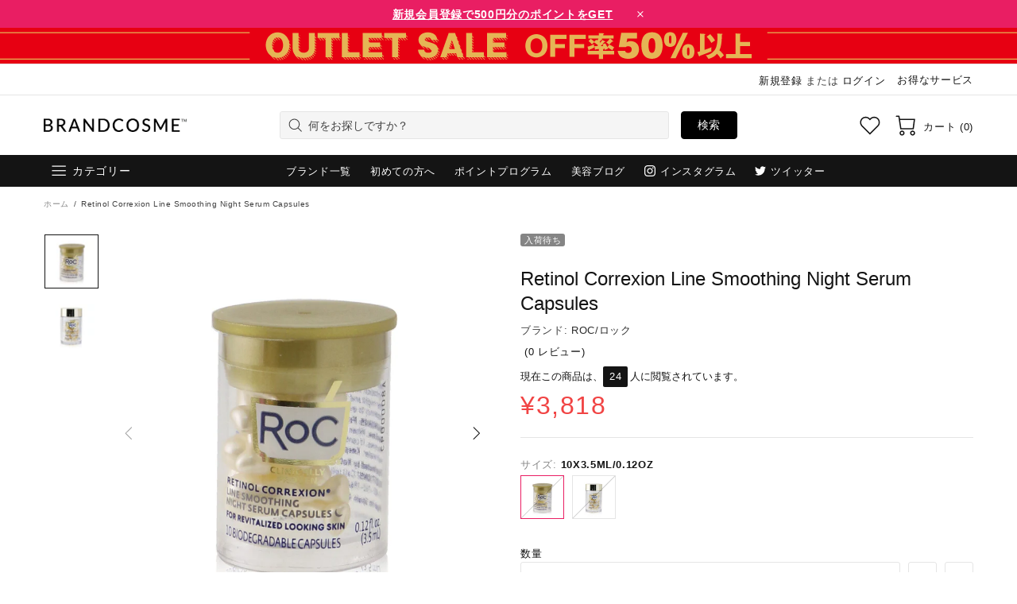

--- FILE ---
content_type: image/svg+xml
request_url: https://cdn.shopify.com/s/files/1/0505/2383/2479/files/bc-payment_seicomart.svg?v=1614672362
body_size: 529
content:
<svg xmlns="http://www.w3.org/2000/svg" viewBox="0 0 238 150"  xmlns:v="https://vecta.io/nano"><rect width="238" height="150" rx="15" fill="#f08101"/><g fill="#fff"><path d="M45.52 76.46c.35 2.48 2.25 3.45 5.29 3.45a11.52 11.52 0 0 0 5.27-1.35l.82 4.23a20.08 20.08 0 0 1-7.2 1.26c-5.94 0-10.46-3.49-10.46-9.42s4-9.4 9.62-9.4c6.67 0 9.08 4.73 9.08 10.09v1.14zm6.85-3.52c0-2.08-1-3.77-3.46-3.77-2.25 0-3.31 1.69-3.46 3.77zm26.25 6.55a4.6 4.6 0 0 1-4.77-4.85 4.56 4.56 0 0 1 4.77-4.85 5.46 5.46 0 0 1 3.36 1l.84-4.6a11.14 11.14 0 0 0-4.93-1c-5.93 0-10.46 3.44-10.48 9.4h0c0 6 4.55 9.39 10.48 9.39a11.13 11.13 0 0 0 4.93-.92L82 78.49a5.45 5.45 0 0 1-3.38 1zm-59.01 3.59a26.88 26.88 0 0 0 8 1c4.81 0 10.51-1.28 10.51-7.39 0-5.06-4.08-6-7.65-6.88-2.36-.56-4.59-1.08-4.59-3 0-1 .76-2.23 4.39-2.23a13 13 0 0 1 5.59 1.27l.82-4.41A22.34 22.34 0 0 0 29 60.27c-4.77 0-9.58 2.21-9.58 7.15 0 4.66 3.75 5.64 7.06 6.5 2.4.62 4.67 1.21 4.67 3.3 0 2.52-3 2.52-3.93 2.52a20.67 20.67 0 0 1-6.74-1.25zm46.15.56V65.71s-6.19-.91-6.19 4.65v13.28zM161.73 69v-3.34c-1.53-.07-5.64.2-5.64 4.7v13.28h6.19v-7.56c0-3.5 1.14-6.12 4.2-6.12h3.82v7.39c0 4.26 1.39 6.7 6.89 6.7a14 14 0 0 0 3.64-.43l-.72-3.87a3.66 3.66 0 0 1-1.13.18c-2 0-2.48-1.1-2.48-3.27V70h4.33v-4.4h-4.34v-5.28s-6.22-.89-6.22 4.66v.59h-3c-1.71 0-4.62.82-5.5 3.47h-.06m-52.14-3.38c-1.58-.07-5.66.2-5.66 4.7v13.28h6.22V76c0-3.87 1.31-5.64 3.52-5.64 1.77 0 2.49 1.53 2.49 3.57v9.67h6.21V76c0-3.87 1.32-5.64 3.53-5.64 1.76 0 2.49 1.53 2.49 3.57v9.67h6.22V73c0-4.88-1.18-7.81-6.36-7.81a7.11 7.11 0 0 0-6.39 3.45 5.65 5.65 0 0 0-5.63-3.45c-2.84 0-5.35 1.14-6.56 3.73h-.07z"/><path d="M154 72.69c0-5.49-4-7.46-8.57-7.46a17.93 17.93 0 0 0-7.06 1.28v4.22a11.54 11.54 0 0 1 5.73-1.36c2.24 0 4.07.66 4.11 3.12a18.84 18.84 0 0 0-2.91-.25c-3.31 0-9.28.66-9.28 6.12 0 3.9 3.17 5.66 6.73 5.66a6.16 6.16 0 0 0 5.68-3.23h.06c1.19 3.43 5.71 2.83 5.85 2.81a22 22 0 0 1-.34-4.21zm-9.64 7.22c-1.45 0-2.56-.76-2.56-2 0-1.73 1.66-2.38 3.76-2.38.94 0 1.84.07 2.64.1a4.06 4.06 0 0 1-3.83 4.28zm10 3.69h0zM86.83 70a.26.26 0 0 0-.26.27h0a.26.26 0 0 0 .26.26.27.27 0 0 0 .28-.26h0a.28.28 0 0 0-.28-.27zm9.41 9.91h.09a7.18 7.18 0 0 0 1.66.26 4.6 4.6 0 0 0 3.82-1.9h.1a.06.06 0 0 1 0 .09h0a9 9 0 0 1-2 3.06 1.34 1.34 0 0 1-.69.22 3.93 3.93 0 0 1-3.06-1.37l-.08-.11a.29.29 0 0 1 0-.13.17.17 0 0 1 .16-.12z"/><path d="M96.43 77.47c2.85 0 3.31-1.62 4-3a4 4 0 0 1 2-1.88s.06 0 .06-.08h0a9.81 9.81 0 0 0-2.76-5 .08.08 0 0 0-.07 0h0a3.94 3.94 0 0 0-.66 2.16c0 1 .29 1.87.29 2.85a4.88 4.88 0 0 1-.39 1.92A4.15 4.15 0 0 1 95.81 77a.19.19 0 0 0-.14.23h0a.17.17 0 0 0 .13.14 2.21 2.21 0 0 0 .63.1zm1.92 5.27a13.82 13.82 0 0 1-7.41-.38c-6.69-2.55-4.5-8.79-4.51-10.72a1.6 1.6 0 0 0-.48-1.2c-.23-.23-.59-.49-.53-.64s.69-.19 1.25-.13 1.08.21 1.46.28a3.65 3.65 0 0 0 1 0h0c-1.93 2.34-1 4.75.67 5.42.33.13 2 .69 2.92-1.53.5-1.24.38-2.37.91-3.68A5.82 5.82 0 0 1 98 66.43h.06a.09.09 0 0 0 0-.1 9.84 9.84 0 1 0 .29 16.45zm124.46 7.49a.62.62 0 0 1 .27 0A21.87 21.87 0 0 0 228 91a13.72 13.72 0 0 0 10-4V70.44a15.41 15.41 0 0 0-2.68 3.61c-2 4-3.42 8.84-11.94 8.84a5.78 5.78 0 0 1-1.85-.25.54.54 0 0 1-.42-.41.06.06 0 0 0 0 0 .57.57 0 0 1 .43-.69 12.45 12.45 0 0 0 9.16-7.68 15.17 15.17 0 0 0 1.15-5.72c0-3-.85-5.57-.85-8.55a9.88 9.88 0 0 1 1.69-6.25c1.47-2.08 4.22-1.73 3.95-2-.86-.89-5-1.46-8.55-.9-6 1.12-11 4.81-13.13 10.55-1.58 3.91-1.21 7.3-2.72 11-2.73 6.65-7.75 5-8.73 4.59-4.88-2-7.79-9.24-2-16.22a11 11 0 0 1-3 .07c-1.12-.19-2.65-.65-4.35-.83s-3.55-.07-3.73.39.89 1.21 1.58 1.92a4.85 4.85 0 0 1 1.44 3.6c0 5.77-6.55 24.44 13.49 32.07a41.11 41.11 0 0 0 21.69 1.24 20.37 20.37 0 0 0 7.28-3.12c1.2-.91 1.61-2 1.2-1.84a18.68 18.68 0 0 1-3.39.68c-.41.09-2.32.2-2.73.2-3.51.07-6.11-.74-8.4-3.41l-.23-.32a.65.65 0 0 1 0-.39.51.51 0 0 1 .45-.39zm-27.35-29a.82.82 0 0 1-.83.78.78.78 0 0 1-.78-.78h0a.8.8 0 0 1 .78-.82.82.82 0 0 1 .83.82z"/></g></svg>

--- FILE ---
content_type: text/javascript
request_url: https://www.brandcosme.com/cdn/shop/t/11/assets/section.header.min.js?v=107127569286678389511655823220
body_size: 749
content:
!function(t){"use strict";theme.Header=function(){var e=".js-menu",i=".js-vertical-menu";function n(e){this.$container=t(e),this.namespace=".header",this.onLoad()}return n.prototype=t.extend({},Section.prototype,n.prototype,{_tape:function(){t(this.$container.find(".js-header-tape")).each(function(e){var i=t(this),n=function(){return 1e3*theme.animations.header_tape.duration};if(i.length){var a=i.find('[data-js-action="close"]'),r=t.cookie("header-tape-"+e),s=i.attr("data-js-show-once"),d=+i.attr("data-js-delay"),h=+i.attr("data-js-cookies-life");"off"!==r&&(i.hasClass("d-none")&&setTimeout(function(){i.removeClass("d-none"),i.velocity("slideDown",{duration:n(),complete:function(){i.removeAttr("style"),$window.trigger("fullscreenimage.update")}})},1e3*d),a.on("click",function(){if("true"===s){var a=new Date,r=864e5*h;a.setTime(a.getTime()+r),t.cookie("header-tape-"+e,"off",{expires:a,path:"/"})}t(this).off(),i.velocity("slideUp",{duration:n(),complete:function(){i.remove()}})}))}})},_menu:{init:function(n){var a=t(e),r=t(i);a.length&&(this.$menu=a.first(),theme.Menu=new theme.MenuBuilder(this.$menu,{namespace:n})),r.length&&(this.$vertical_menu=r.first(),theme.VerticalMenu=new theme.MenuBuilder(this.$vertical_menu,{namespace:n}))},destroy:function(){this.api&&(this.$menu.unbind("mouseenter"),this.api.destroy(),this.api=null),this.vertical_api&&(this.$vertical_menu.unbind("mouseenter"),this.vertical_api.destroy(),this.vertical_api=null),this.handler&&this.handler.destroy()}},_languages:{init:function(){var e,i,n,a=t(".js-languages-list"),r=t(".weglot-container").eq(0);if(a.length&&r.length){var s=r.find(".wgcurrent"),d=r.find("ul"),h=a.find(".header__btn-language span"),o=a.find("ul");this.$header_list=o,e=s.find("a").html(),i=t("<span>").html(e),n=t("<li>").addClass("active").attr("data-l",s.attr("data-l")).append(i),h.html(e),o.html("").append(n),d.find("li").each(function(){var e=t(this),i=t("<span>").html(e.find("a").html()),n=t("<li>").attr("data-l",e.attr("data-l")).append(i);o.append(n)}),a.removeClass("d-none-important"),o.on("click","li:not(.active)",function(){var e,i,n=t(this);d.find('li[data-l="'+n.attr("data-l")+'"] a').trigger("click"),e=s.attr("data-l"),i=s.find("a").html(),h.html(i),o.find("li").removeClass("active").filter('[data-l="'+e+'"]').addClass("active"),n.parents("[data-js-dropdown]").trigger("hide")})}else r.length&&(r.find("ul").addClass("list-unstyled"),r.addClass("show"))},destroy:function(){this.api&&(this.api.destroy(),this.api=null),this.$header_list&&this.$header_list.off()}},_currency:{init:function(e){var i=t(".js-currencies-list"),n=t(".js-currencies-form");if(i.length&&theme.ProductCurrency){e=e+".currencies";var a,r=i.find("[data-current-currency]");try{a=Currency.cookie.read()}catch(t){}function s(e){var n;return i.find("li").each(function(){var i=t(this);i.data("currency-code")==e?(i.addClass("active"),n=i.attr("data-button-name")||e):i.removeClass("active")}),n}if(null!=a&&a!==Currency.shopCurrency){var d=s(a);r.html(d)}i.on("click"+e,"li",function(e){var i=t(this);if(!i.hasClass("active")){var n=i.data("currency-code"),a=i.attr("data-button-name")||n;theme.ProductCurrency.setCurrency(n),s(n),r.html(a),theme.current.is_desktop?i.parents("[data-js-dropdown]").trigger("hide"):theme.Popups.closeByName("navigation")}return e.preventDefault(),!1}),this.api={destroy:function(){$body.unbind("click"+e)}}}else n.length&&n.find("select").on("change",function(){t(this).parents("form").submit()})},destroy:function(){this.api&&(this.api.destroy(),this.api=null)}},_widthLimit:{init:function(e,i){var n=e.find("[data-js-header-width-limit]");n.length&&(this.handlerWidthLimit=theme.Global.responsiveHandler({namespace:i,element:$window,on_desktop:!0,onbindtrigger:"header.widthlimit",events:{"load.widthlimit theme.resize.widthlimit header.widthlimit":function(i){theme.current.is_desktop&&n.each(function(){var i=t(this),n=i[0].getBoundingClientRect(),a=i.attr("data-js-header-width-limit"),r=+i.attr("data-js-header-width-limit-margin")||0,s=e.find('[data-js-header-width-limit-edge="'+a+'"]').first()[0].getBoundingClientRect();theme.rtl?i.css({"max-width":theme.current.width-theme.current.scroll_w-(theme.current.width-theme.current.scroll_w-n.right)-s.right-r+"px"}):i.css({"max-width":theme.current.width-theme.current.scroll_w-n.left-(theme.current.width-theme.current.scroll_w-s.left)-r+"px"}),i.removeClass("invisible-lg")})}}}))},destroy:function(){this.handlerWidthLimit&&this.handlerWidthLimit.unbind()}},onLoad:function(){theme.is_loaded&&(theme.Position.update("menu"),theme.Position.update("currency")),theme.StoreLists.updateHeaderCount(),this._widthLimit.init(this.$container,this.namespace),this._menu.init(this.namespace),this._tape(),this._languages.init(),this._currency.init(this.namespace)},onUnload:function(){this.$container.off(this.namespace),this._offHanslers(),this._widthLimit.destroy(),this._menu.destroy(),this._languages.init(),this._currency.destroy()}}),n}(),t(function(){theme.sections.register("header",theme.Header)})}(jQueryTheme);

--- FILE ---
content_type: text/javascript
request_url: https://www.brandcosme.com/cdn/shop/t/11/assets/section.footer.min.js?v=158847725934334438321655823216
body_size: -5
content:
!function(t){"use strict";theme.Footer=function(){function o(o){this.$container=t(o),this.namespace=".footer",this.onLoad()}return o.prototype=t.extend({},Section.prototype,o.prototype,{_back_to_top:{init:function(o){var e=this,n=t("[data-js-button-back-to-top]"),o=o+".buttonToTop";if(n.length){var i=n.attr("data-js-button-back-to-top")||1e3,s=function(){return 1e3*theme.animations.backtotop.scroll_duration},r=!1,a=!0;$window.on("scroll"+o+" resize"+o,function(){var o=pageYOffset||Math.max(t("body").scrollTop(),t("html").scrollTop());n.attr("data-bind")||n[o>i?"addClass":"removeClass"]("show"),o>i&&a&&n.removeAttr("data-bind")}),n.on("click",function(o){if(!r){r=!0;var e=n.attr("data-bind");if(e)t("html, body").velocity("stop").velocity("scroll",{offset:e,duration:s(),complete:function(){n.removeAttr("data-bind"),r=!1}});else{var i=pageYOffset||Math.max(t("body").scrollTop(),t("html").scrollTop());a=!1,n.attr("data-bind",i),t("html, body").velocity("stop").velocity("scroll",{offset:0,duration:s(),complete:function(){r=!1,a=!0}})}}return o.preventDefault(),o.stopPropagation(),!1}),this.destroy=function(){t(window).unbind("scroll"+o+" resize"+o),n.off(),delete e.destroy}}},destroy:function(){this.destroy&&this.destroy()}},_fixed:{init:function(o,e){function n(){var t=o.outerHeight(),e=s.innerHeight()>t+window.innerHeight;o[e&&theme.current.is_desktop?"addClass":"removeClass"]("footer--fixed"),o.css({width:theme.current.is_desktop&&i.hasClass("container")?i.width():""}),s.css({marginBottom:e&&theme.current.is_desktop?t+parseInt(o.css("margin-top")):""})}if(o.length&&o[0].hasAttribute("data-js-footer-fixed")){var i=o.parent(),s=t("#MainContent");$window.on("theme.resize"+e+" scroll"+e,n),n()}},destroy:function(t){$window.unbind("theme.resize"+t+" scroll"+t)}},onLoad:function(){var o=t(".js-footer");this._fixed.init(o,this.namespace),this._back_to_top.init(this.namespace)},onUnload:function(){this.$container.off(this.namespace),this._fixed.destroy(this.namespace),this._back_to_top.destroy(this.namespace)}}),o}(),t(function(){theme.sections.register("footer",theme.Footer)})}(jQueryTheme);

--- FILE ---
content_type: text/javascript
request_url: https://www.brandcosme.com/cdn/shop/t/11/assets/module.tabs.min.js?v=182632559207443339671655823190
body_size: 985
content:
!function(t){"use strict";theme.Tabs=function(){function e(){this.selectors={elements:"[data-js-tabs]"},this.load()}e.prototype=t.extend({},e.prototype,{init:function(e){var e=e||t(".js-tabs").not(".tabs--init"),i={singleOpen:!0,anim_tab_duration:function(){return 1e3*theme.animations.tabs.duration},anim_scroll_duration:function(){return 1e3*theme.animations.tabs.scroll_duration},toggleOnDesktop:!0,scrollToOpenMobile:!1,effect:"slide",offsetTop:".header__content.header__content--sticky"};e.hasClass("product-tabs")&&(i=t.extend(i,{goToTab:[{elem:".spr-badge-caption",tab:"reviews"}]})),e.ttTabs(i)},load:function(){t.fn.ttTabs=function(e){function i(i){function a(t){u||(u=t,("horizontal"!==_||z)&&theme.StickySidebar&&theme.StickySidebar.update("listener-enable"))}function n(t){u===t&&("horizontal"!==_||z)&&theme.StickySidebar&&theme.StickySidebar.update("listener-process")}function s(t){u===t&&(("horizontal"!==_||z)&&theme.StickySidebar&&theme.StickySidebar.update("listener-disable"),u=null)}function o(i,o){function l(t){switch(c){case"toggle":t.hide().removeAttr("style");break;case"slide":t.velocity("slideUp",r);break;default:t.velocity("slideUp",r)}}var d,c=o.effect||j,r={duration:e.anim_tab_duration(),begin:function(){a("close")},progress:function(){n("close")},complete:function(){s("close"),t(this).removeAttr("style")}};if(o.desktop||w)k.removeClass("active"),d=p.filter(".active").removeClass("active").find("[data-js-tabs-content]").stop(),l(d);else{var f=k.index(i);i.removeClass("active"),d=p.eq(f).removeClass("active").find("[data-js-tabs-content]").stop(),l(d)}}function l(t,i){function o(e){if(g.hasClass("slick-initialized")){var a=t.last().get(0).getBoundingClientRect().left,n=t.last().get(0).getBoundingClientRect().right,s=g.get(0).getBoundingClientRect().left,o=g.get(0).getBoundingClientRect().right;n>o?g.slick("slickNext"):a<s&&g.slick("slickPrev")}switch(r){case"toggle":e.show(),i.after&&i.after(c);break;case"slide":e.velocity("slideDown",f);break;default:e.velocity("slideDown",f)}}var l,d=k.index(t),c=p.eq(d),r=i.effect||j,f={duration:e.anim_tab_duration(),begin:function(){a("open")},progress:function(){n("open")},complete:function(){s("open"),i.after&&i.after(c)}};t.addClass("active"),l=c.addClass("active").find("> div").stop(),o(l)}function d(i){function a(){var i="horizontal"===_&&s?h.offset().top:v.eq(k.index(d)).offset().top,a=theme.StickyHeader&&theme.StickyHeader.$sticky?theme.StickyHeader.$sticky.stickyHeader("getStickyHeight"):0;t("html, body").velocity("scroll",{offset:i-a,duration:e.anim_scroll_duration()})}var n=window.innerWidth,s=n>C,d=k.filter('[data-tab="'+i+'"]');d.hasClass("active")?a():(o(d,{desktop:s,effect:"toggle"}),l(d,{desktop:s,effect:"toggle",after:function(){a()}}))}function c(t){var e=k.last().get(0).getBoundingClientRect().right,i=g.get(0).getBoundingClientRect().right;0===t?m.addClass("disabled"):m.removeClass("disabled"),e<=i?y.addClass("disabled"):y.removeClass("disabled")}function r(){g.hasClass("slick-initialized")||(b.addClass("tabs__head--slider"),g.slick({infinite:!1,slidesToShow:1,variableWidth:!0,draggable:!1,dots:!1,arrows:!1}),m.addClass("disabled"),g.on("afterChange",function(t,e,i){c(i)}),m.on("click",function(){t(this).hasClass("disabled")||g.slick("slickPrev")}),y.on("click",function(){t(this).hasClass("disabled")||g.slick("slickNext")}))}function f(){g.hasClass("slick-initialized")&&(t(g,m,y).off(),g.slick("unslick"),b.removeClass("tabs__head--slider"))}var u,h=t(i),b=h.find("[data-js-tabs-head]"),g=h.find("[data-js-tabs-slider]"),k=h.find("[data-js-tabs-btn]"),v=h.find("[data-js-tabs-btn-mobile]"),p=h.find("[data-js-tabs-tab]"),m=h.find("[data-js-tabs-nav-prev]"),y=h.find("[data-js-tabs-nav-next]"),C=1024,_=h.attr("data-type"),S=void 0===e.scrollToOpenMobile||e.scrollToOpenMobile,w=void 0===e.singleOpen||e.singleOpen,T=void 0===e.toggleOnDesktop||e.toggleOnDesktop,j=void 0!==e.effect?e.effect:"slide",x=e.goToTab,z=t(".product-page__sidebar--right.js-sticky-sidebar").length;return k.on("click",function(i,a){var n=t(this),s=window.innerWidth,d=s>C,a="trigger"===a;if(n.hasClass("active")){if(d&&!T)return;o(n,{desktop:d})}else o(n,{desktop:d}),l(n,{desktop:d,after:function(i){if(!d&&!a&&S){var n=i.find("[data-js-tabs-btn-mobile]").offset().top,s=theme.StickyHeader&&theme.StickyHeader.$sticky?theme.StickyHeader.$sticky.stickyHeader("getStickyHeight"):0;t("html, body").velocity("stop").velocity("scroll",{offset:n-s,duration:e.anim_scroll_duration()})}}})}),v.on("click",function(){var e=t(this),i=e.parent(),a=p.index(i);k.eq(a).trigger("click")}),t.isArray(x)&&x.length&&t(x).each(function(){var t=this;$body.on("click",this.elem,function(e){return d(t.tab,t.scrollTo,t.focus),e.preventDefault(),!1})}),"horizontal"===_&&t(window).on("theme.resize updateTabs",function(){var e=window.innerWidth,i=e>C,a=g.innerWidth(),n=0;if(k.each(function(){n+=t(this).innerWidth()}),i){var s=k.filter(".active");if(!w&&s.length>1){var d=s.first();o("",{desktop:i}),l(d,{desktop:i})}n>a?(r(),g.hasClass("slick-initialized")&&setTimeout(function(){c(k.index(t("[data-js-tabs-btn].slick-current")))},0)):f()}else f()}),t(window).trigger("updateTabs"),h.addClass("tabs--init"),h}t(this).each(function(){new i(this)})},this.init()}}),theme.Tabs=new e},t(function(){theme.Tabs()})}(jQueryTheme);

--- FILE ---
content_type: image/svg+xml
request_url: https://cdn.shopify.com/s/files/1/0505/2383/2479/files/bc-payment_shoppay.svg?v=1614672362
body_size: 20
content:
<svg xmlns="http://www.w3.org/2000/svg" viewBox="0 0 38 24"  xmlns:v="https://vecta.io/nano"><path d="M35-.1H3a3 3 0 0 0-3 3v18a3 3 0 0 0 3 3h32a3 3 0 0 0 3-3v-18a3 3 0 0 0-3-3z" fill="#5a31f4"/><path d="M11.09 10.55a1.55 1.55 0 0 0-1.5-.9 1.51 1.51 0 0 0-1.18.6h0V8.14a0 0 0 0 0 0-.05H7.28a0 0 0 0 0 0 .05v6.17a0 0 0 0 0 0 0h1.13a0 0 0 0 0 .05 0v-2.63a.83.83 0 0 1 .88-.88c.6 0 .75.49.75 1v2.52a0 0 0 0 0 .05 0h1.13a0 0 0 0 0 0 0v-2.68a2.17 2.17 0 0 0 0-.26 2.36 2.36 0 0 0-.18-.83zm-5.65.92l-.79-.19c-.21-.06-.58-.17-.58-.45s.3-.37.6-.37.64.07.67.41a0 0 0 0 0 0 0H6.5a0 0 0 0 0 0-.05h0a1.66 1.66 0 0 0-1.83-1.43 1.64 1.64 0 0 0-1.79 1.44c0 .54.15 1.06 1.37 1.42l.76.21c.3.09.47.22.47.42s-.34.4-.68.4-.8-.18-.8-.51a.07.07 0 0 0-.05 0H2.79a0 0 0 0 0 0 0h0a1.81 1.81 0 0 0 1.94 1.56c1.37 0 2-.77 2-1.48a1.37 1.37 0 0 0-1.29-1.38zm14.35-1.82a1.76 1.76 0 0 0-1.35.69v-.65a0 0 0 0 0 0 0h-1.1a0 0 0 0 0-.05 0h0v6.05a0 0 0 0 0 .05 0h1.13a0 0 0 0 0 .05 0v-2a1.61 1.61 0 0 0 1.32.61A2.27 2.27 0 0 0 22.06 12a2.3 2.3 0 0 0-2.27-2.35zm-.11 3.55a1.2 1.2 0 0 1-1.23-1.2 1.21 1.21 0 0 1 1.17-1.23A1.2 1.2 0 0 1 20.85 12h0a1.18 1.18 0 0 1-1.16 1.2zm-5.74-3.82a3.12 3.12 0 0 0-2 .65h0a.11.11 0 0 0 0 .14l.42.71a.13.13 0 0 0 .07.06.14.14 0 0 0 .09 0h0a2.23 2.23 0 0 1 1.41-.5 1.53 1.53 0 0 1 1.18.37 1.82 1.82 0 0 1 .52 1.31 1.41 1.41 0 0 1-1.46 1.56c-.74 0-1.24-.39-1.24-1a.82.82 0 0 1 .4-.7.1.1 0 0 0 0-.13l-.33-.71a.12.12 0 0 0-.06-.06h-.09a1.7 1.7 0 0 0-.91 1.59 2.12 2.12 0 0 0 2.17 2h.14a2.47 2.47 0 0 0 2.47-2.55 2.69 2.69 0 0 0-2.78-2.74z" fill="#fff"/><path d="M19.68,10.8A1.21,1.21,0,0,0,18.45,12a1.2,1.2,0,0,0,1.17,1.23A1.19,1.19,0,0,0,20.85,12v0a1.18,1.18,0,0,0-1.16-1.2Z" fill="#5a31f4"/><rect x="23.19" y="8.11" width="12.07" height="7.7" rx="1.21" fill="#fff"/><g fill="#5a31f4"><path d="M28 10.88a1.35 1.35 0 0 1-1.39 1.42h-.81a.06.06 0 0 0-.06.06v1.08a.06.06 0 0 1-.06.06h-.54a.06.06 0 0 1-.06-.06v-3.9a.07.07 0 0 1 .06-.07h1.42A1.35 1.35 0 0 1 28 10.88zm-.67 0a.76.76 0 0 0-.76-.81h-.77a.06.06 0 0 0-.06.06v1.51a.06.06 0 0 0 .06.06h.72a.76.76 0 0 0 .76-.82z"/><path d="M28.1 12.76a.75.75 0 0 1 .32-.65 1.78 1.78 0 0 1 1-.26h.51v-.15c0-.3-.21-.42-.53-.42s-.52.11-.57.3a.08.08 0 0 1-.06 0h-.5a.07.07 0 0 1-.07-.06h0c.08-.44.44-.78 1.22-.78s1.13.39 1.13 1.12v1.57a.06.06 0 0 1-.06.06H30a.06.06 0 0 1-.06-.06h0v-.17a1.05 1.05 0 0 1-.79.28c-.67.03-1.05-.27-1.05-.78zm1.84-.34v-.13h-.66c-.35 0-.55.16-.55.4s.19.34.51.34a.61.61 0 0 0 .7-.65zm1.13 2.27v-.46a.07.07 0 0 1 .07-.06h.23a.6.6 0 0 0 .61-.43v-.11L31 10.91a.06.06 0 0 1 .05-.08h.53a.07.07 0 0 1 .06 0l.71 1.9a.08.08 0 0 0 .09 0l.62-1.9a.06.06 0 0 1 .06 0h.53a.06.06 0 0 1 .06.06h0l-1.13 3a1.16 1.16 0 0 1-1.19.88.84.84 0 0 1-.27 0 .06.06 0 0 1-.05-.08z"/></g></svg>

--- FILE ---
content_type: image/svg+xml
request_url: https://cdn.shopify.com/s/files/1/0505/2383/2479/files/bc-payment_amex.svg?v=1614672362
body_size: -415
content:
<svg xmlns="http://www.w3.org/2000/svg" viewBox="0 0 38 24"  xmlns:v="https://vecta.io/nano"><path d="M2.34 0A2.2 2.2 0 0 0 0 2v20a2.2 2.2 0 0 0 2.34 2H35.5a2.3 2.3 0 0 0 2.5-2V2a2.3 2.3 0 0 0-2.5-2zm15.1 13.31L15.91 10h-2.08v4.72L11.74 10h-1.66l-2.22 5h1.3l.49-1.23h2.51l.5 1.23h2.46v-3.7l1.75 3.7H18l1.6-3.65V15h1.5v-5H19zm-7.31-.62l.75-1.69.78 1.65zm17.22-1.08L26 10h-4v5h3.84l1.52-1.6 1.43 1.6h1.14v-.5l-1.79-2 1.79-1.9V10H28.8zM25.13 14h-1.89v-1H25v-.85h-1.76v-1h2.05l1.23 1.42zM31 10.72l-1.71 1.78L31 14.28V16h-2.74l-.91-1.06-1 1.06H19v-.52l-.26.57h-2.32l-.29-.61V16H11.9l-.5-1.23h-.85L10 16H7v-1.85l.86-1.65L9.44 9h3.08l.48 1V9h3.77l.83 1.67.76-1.67h8.15l1 1 1-1H31z" fill="#3086c8"/></svg>

--- FILE ---
content_type: text/javascript
request_url: https://www.brandcosme.com/cdn/shop/t/11/assets/module.product-footbar.min.js?v=121154088385042872021655823181
body_size: -150
content:
!function(t){"use strict";theme.ProductFootbar=function(){function o(){this.settings={height:0},this.load()}o.prototype=t.extend({},o.prototype,{duration:function(){return 1e3*theme.animations.footbar_product.duration},load:function(){var o=this,e=t(".js-footbar-product"),i=t(".js-footer"),s=t("[data-js-footbar-product-limit]");e.length&&s.length&&(this.$footbar=e,$window.on("load scroll theme.resize.productFootbar scroll.productFootbar",function(){o._checkVisible(e,s,i)}))},_checkVisible:function(o,e,i){var s=e[0].getBoundingClientRect(),n=theme.StickyHeader&&theme.StickyHeader.$sticky?theme.StickyHeader.$sticky.stickyHeader("getStickyHeight"):0,c=o.innerHeight();s.top<n&&!o.hasClass("show")?(o.addClass("show animate"),o.velocity("stop",!0),o.velocity("slideDown",{duration:this.duration(),begin:function(){setTimeout(function(){o.addClass("visible")},0)},complete:function(){o.removeAttr("style"),t("#loyaltyLauncher").css("bottom","110px"),t("#loyalty_callout_container").css("bottom","125px")}}),t("#loyaltyLauncher").css("bottom","110px"),t("#loyalty_callout_container").css("bottom","125px"),this.settings.height=o.children().first().innerHeight()):s.top>=n&&o.hasClass("visible")&&(o.velocity("stop",!0),o.velocity("slideUp",{duration:this.duration(),begin:function(){o.removeClass("visible")},complete:function(){t("#loyaltyLauncher").css("bottom","20px"),t("#loyalty_callout_container").css("bottom","35px"),o.removeClass("show animate").removeAttr("style")}}),t("#loyaltyLauncher").css("bottom","20px"),t("#loyalty_callout_container").css("bottom","35px"),this.settings.height=0),c>0&&(theme.current.is_mobile?(i.css({paddingBottom:""}),i.parent().css({paddingBottom:c}),t("#loyaltyLauncher").css("bottom","110px"),t("#loyalty_callout_container").css("bottom","125px")):(i.css({paddingBottom:c}),i.parent().css({paddingBottom:""}),t("#loyaltyLauncher").css("bottom","110px"),t("#loyalty_callout_container").css("bottom","125px")))},getFootbarHeight:function(){return this.settings.height},destroy:function(){$window.unbind("theme.resize.productFootbar scroll.productFootbar")}}),theme.ProductFootbar=new o},t(function(){theme.ProductFootbar()})}(jQueryTheme);

--- FILE ---
content_type: text/javascript
request_url: https://www.brandcosme.com/cdn/shop/t/11/assets/custom.min.js?v=66725099449370618291655823156
body_size: -547
content:
!function(n){n(function(){n("#influencer-prdts-cont").html(n("#influencer-prdts-data").html())}),n(window).on("load",function(){var t=window.location.href;-1<t.indexOf("#account-wishlist")&&(n("html, body").scrollTop(n("#btn-wishlist").offset().top-50),t=t.split("#").pop(),n(".tabs__btn, [data-js-tabs-tab]").removeClass("active"),n("[data-js-tabs-content]").hide(),n("#btn-wishlist, #"+t).addClass("active"),n("#"+t+" [data-js-tabs-content]").show())})}(jQueryTheme);

--- FILE ---
content_type: text/javascript
request_url: https://www.brandcosme.com/cdn/shop/t/11/assets/vendor.min.js?v=152970982292099715881655823240
body_size: 27668
content:
window.jQuery.fn.is_theme_jquery||(window.jQueryBackup=window.jQuery,window.jQuery=window.jQueryTheme),function($){function floatToString(e,t){var n=e.toFixed(t).toString();return n.match(/^\.\d+/)?"0"+n:n}function attributeToString(e){return"string"!=typeof e&&(e+="","undefined"===e&&(e="")),jQuery.trim(e)}/*! modernizr 3.3.1 (Custom Build) | MIT *
     * https://modernizr.com/download/?-csstransforms-csstransforms3d-flexbox-placeholder-svg-touchevents-domprefixes-prefixes-setclasses-testallprops-testprop-teststyles !*/
!function(e,t,n){function r(e,t){return typeof e===t}function i(){var e,t,n,i,o,a,s;for(var l in b)if(b.hasOwnProperty(l)){if(e=[],t=b[l],t.name&&(e.push(t.name.toLowerCase()),t.options&&t.options.aliases&&t.options.aliases.length))for(n=0;n<t.options.aliases.length;n++)e.push(t.options.aliases[n].toLowerCase());for(i=r(t.fn,"function")?t.fn():t.fn,o=0;o<e.length;o++)a=e[o],s=a.split("."),1===s.length?x[s[0]]=i:(!x[s[0]]||x[s[0]]instanceof Boolean||(x[s[0]]=new Boolean(x[s[0]])),x[s[0]][s[1]]=i),v.push((i?"":"no-")+s.join("-"))}}function o(e){var t=_.className,n=x._config.classPrefix||"";if(k&&(t=t.baseVal),x._config.enableJSClass){var r=new RegExp("(^|\\s)"+n+"no-js(\\s|$)");t=t.replace(r,"$1"+n+"js$2")}x._config.enableClasses&&(t+=" "+n+e.join(" "+n),k?_.className.baseVal=t:_.className=t)}function a(){return"function"!=typeof t.createElement?t.createElement(arguments[0]):k?t.createElementNS.call(t,"http://www.w3.org/2000/svg",arguments[0]):t.createElement.apply(t,arguments)}function s(e,t){return!!~(""+e).indexOf(t)}function l(e){return e.replace(/([a-z])-([a-z])/g,function(e,t,n){return t+n.toUpperCase()}).replace(/^-/,"")}function c(){var e=t.body;return e||(e=a(k?"svg":"body"),e.fake=!0),e}function u(e,n,r,i){var o,s,l,u,d="modernizr",f=a("div"),p=c();if(parseInt(r,10))for(;r--;)l=a("div"),l.id=i?i[r]:d+(r+1),f.appendChild(l);return o=a("style"),o.type="text/css",o.id="s"+d,(p.fake?p:f).appendChild(o),p.appendChild(f),o.styleSheet?o.styleSheet.cssText=e:o.appendChild(t.createTextNode(e)),f.id=d,p.fake&&(p.style.background="",p.style.overflow="hidden",u=_.style.overflow,_.style.overflow="hidden",_.appendChild(p)),s=n(f,e),p.fake?(p.parentNode.removeChild(p),_.style.overflow=u,_.offsetHeight):f.parentNode.removeChild(f),!!s}function d(e,t){return function(){return e.apply(t,arguments)}}function f(e,t,n){var i;for(var o in e)if(e[o]in t)return n===!1?e[o]:(i=t[e[o]],r(i,"function")?d(i,n||t):i);return!1}function p(e){return e.replace(/([A-Z])/g,function(e,t){return"-"+t.toLowerCase()}).replace(/^ms-/,"-ms-")}function h(t,r){var i=t.length;if("CSS"in e&&"supports"in e.CSS){for(;i--;)if(e.CSS.supports(p(t[i]),r))return!0;return!1}if("CSSSupportsRule"in e){for(var o=[];i--;)o.push("("+p(t[i])+":"+r+")");return o=o.join(" or "),u("@supports ("+o+") { #modernizr { position: absolute; } }",function(e){return"absolute"==getComputedStyle(e,null).position})}return n}function g(e,t,i,o){function c(){d&&(delete A.style,delete A.modElem)}if(o=!r(o,"undefined")&&o,!r(i,"undefined")){var u=h(e,i);if(!r(u,"undefined"))return u}for(var d,f,p,g,m,y=["modernizr","tspan","samp"];!A.style&&y.length;)d=!0,A.modElem=a(y.shift()),A.style=A.modElem.style;for(p=e.length,f=0;p>f;f++)if(g=e[f],m=A.style[g],s(g,"-")&&(g=l(g)),A.style[g]!==n){if(o||r(i,"undefined"))return c(),"pfx"!=t||g;try{A.style[g]=i}catch(e){}if(A.style[g]!=m)return c(),"pfx"!=t||g}return c(),!1}function m(e,t,n,i,o){var a=e.charAt(0).toUpperCase()+e.slice(1),s=(e+" "+E.join(a+" ")+a).split(" ");return r(t,"string")||r(t,"undefined")?g(s,t,i,o):(s=(e+" "+P.join(a+" ")+a).split(" "),f(s,t,n))}function y(e,t,r){return m(e,n,n,t,r)}var v=[],b=[],w={_version:"3.3.1",_config:{classPrefix:"",enableClasses:!0,enableJSClass:!0,usePrefixes:!0},_q:[],on:function(e,t){var n=this;setTimeout(function(){t(n[e])},0)},addTest:function(e,t,n){b.push({name:e,fn:t,options:n})},addAsyncTest:function(e){b.push({name:null,fn:e})}},x=function(){};x.prototype=w,x=new x,x.addTest("svg",!!t.createElementNS&&!!t.createElementNS("http://www.w3.org/2000/svg","svg").createSVGRect);var S=w._config.usePrefixes?" -webkit- -moz- -o- -ms- ".split(" "):["",""];w._prefixes=S;var _=t.documentElement,k="svg"===_.nodeName.toLowerCase(),C="Moz O ms Webkit",P=w._config.usePrefixes?C.toLowerCase().split(" "):[];w._domPrefixes=P;var T="CSS"in e&&"supports"in e.CSS,j="supportsCSS"in e;x.addTest("supports",T||j),x.addTest("placeholder","placeholder"in a("input")&&"placeholder"in a("textarea"));var E=w._config.usePrefixes?C.split(" "):[];w._cssomPrefixes=E;var V=w.testStyles=u;x.addTest("touchevents",function(){var n;if("ontouchstart"in e||e.DocumentTouch&&t instanceof DocumentTouch)n=!0;else{var r=["@media (",S.join("touch-enabled),("),"heartz",")","{#modernizr{top:9px;position:absolute}}"].join("");V(r,function(e){n=9===e.offsetTop})}return n});var $={elem:a("modernizr")};x._q.push(function(){delete $.elem});var A={style:$.elem.style};x._q.unshift(function(){delete A.style}),w.testProp=function(e,t,r){return g([e],n,t,r)},w.testAllProps=m,w.testAllProps=y,x.addTest("csstransforms",function(){return-1===navigator.userAgent.indexOf("Android 2.")&&y("transform","scale(1)",!0)}),x.addTest("csstransforms3d",function(){var e=!!y("perspective","1px",!0),t=x._config.usePrefixes;if(e&&(!t||"webkitPerspective"in _.style)){var n,r="#modernizr{width:0;height:0}";x.supports?n="@supports (perspective: 1px)":(n="@media (transform-3d)",t&&(n+=",(-webkit-transform-3d)")),n+="{#modernizr{width:7px;height:18px;margin:0;padding:0;border:0}}",V(r+n,function(t){e=7===t.offsetWidth&&18===t.offsetHeight})}return e}),x.addTest("flexbox",y("flexBasis","1px",!0)),i(),o(v),delete w.addTest,delete w.addAsyncTest;for(var O=0;O<x._q.length;O++)x._q[O]();e.Modernizr=x}(window,document),/*
     * jQuery throttle / debounce - v1.1 - 3/7/2010
     * http://benalman.com/projects/jquery-throttle-debounce-plugin/
     *
     * Copyright (c) 2010 "Cowboy" Ben Alman
     * Dual licensed under the MIT and GPL licenses.
     * http://benalman.com/about/license/
     */
function(e,t){var n,r=e.jQuery||e.Cowboy||(e.Cowboy={});r.throttle=n=function(e,n,i,o){function a(){function r(){l=+new Date,i.apply(c,d)}function a(){s=t}var c=this,u=+new Date-l,d=arguments;o&&!s&&r(),s&&clearTimeout(s),o===t&&u>e?r():n!==!0&&(s=setTimeout(o?a:r,o===t?e-u:e))}var s,l=0;return"boolean"!=typeof n&&(o=i,i=n,n=t),r.guid&&(a.guid=i.guid=i.guid||r.guid++),a},r.debounce=function(e,r,i){return i===t?n(e,r,!1):n(e,i,r!==!1)}}(this),!function(e,t){"object"==typeof exports&&"undefined"!=typeof module?module.exports=t():"function"==typeof define&&define.amd?define(t):(e=e||self).LazyLoad=t()}(this,function(){"use strict";function e(){return(e=Object.assign||function(e){for(var t=1;t<arguments.length;t++){var n=arguments[t];for(var r in n)Object.prototype.hasOwnProperty.call(n,r)&&(e[r]=n[r])}return e}).apply(this,arguments)}var t="undefined"!=typeof window,n=t&&!("onscroll"in window)||"undefined"!=typeof navigator&&/(gle|ing|ro)bot|crawl|spider/i.test(navigator.userAgent),r=t&&"IntersectionObserver"in window,i=t&&"classList"in document.createElement("p"),o=t&&window.devicePixelRatio>1,a={elements_selector:".lazy",container:n||t?document:null,threshold:300,thresholds:null,data_src:"src",data_srcset:"srcset",data_sizes:"sizes",data_bg:"bg",data_bg_hidpi:"bg-hidpi",data_bg_multi:"bg-multi",data_bg_multi_hidpi:"bg-multi-hidpi",data_poster:"poster",class_applied:"applied",class_loading:"loading",class_loaded:"loaded",class_error:"error",class_entered:"entered",class_exited:"exited",unobserve_completed:!0,unobserve_entered:!1,cancel_on_exit:!0,callback_enter:null,callback_exit:null,callback_applied:null,callback_loading:null,callback_loaded:null,callback_error:null,callback_finish:null,callback_cancel:null,use_native:!1},s=function(t){return e({},a,t)},l=function(e,t){var n,r="LazyLoad::Initialized",i=new e(t);try{n=new CustomEvent(r,{detail:{instance:i}})}catch(e){(n=document.createEvent("CustomEvent")).initCustomEvent(r,!1,!1,{instance:i})}window.dispatchEvent(n)},c="loading",u="loaded",d="applied",f="error",p="native",h="data-",g="ll-status",m=function(e,t){return e.getAttribute(h+t)},y=function(e){return m(e,g)},v=function(e,t){return function(e,t,n){var r="data-ll-status";null!==n?e.setAttribute(r,n):e.removeAttribute(r)}(e,0,t)},b=function(e){return v(e,null)},w=function(e){return null===y(e)},x=function(e){return y(e)===p},S=[c,u,d,f],_=function(e,t,n,r){e&&(void 0===r?void 0===n?e(t):e(t,n):e(t,n,r))},k=function(e,t){i?e.classList.add(t):e.className+=(e.className?" ":"")+t},C=function(e,t){i?e.classList.remove(t):e.className=e.className.replace(new RegExp("(^|\\s+)"+t+"(\\s+|$)")," ").replace(/^\s+/,"").replace(/\s+$/,"")},P=function(e){return e.llTempImage},T=function(e,t){if(t){var n=t._observer;n&&n.unobserve(e)}},j=function(e,t){e&&(e.loadingCount+=t)},E=function(e,t){e&&(e.toLoadCount=t)},V=function(e){for(var t,n=[],r=0;t=e.children[r];r+=1)"SOURCE"===t.tagName&&n.push(t);return n},$=function(e,t,n){n&&e.setAttribute(t,n)},A=function(e,t){e.removeAttribute(t)},O=function(e){return!!e.llOriginalAttrs},F=function(e){if(!O(e)){var t={};t.src=e.getAttribute("src"),t.srcset=e.getAttribute("srcset"),t.sizes=e.getAttribute("sizes"),e.llOriginalAttrs=t}},N=function(e){if(O(e)){var t=e.llOriginalAttrs;$(e,"src",t.src),$(e,"srcset",t.srcset),$(e,"sizes",t.sizes)}},z=function(e,t){$(e,"sizes",m(e,t.data_sizes)),$(e,"srcset",m(e,t.data_srcset)),$(e,"src",m(e,t.data_src))},L=function(e){A(e,"src"),A(e,"srcset"),A(e,"sizes")},I=function(e,t){var n=e.parentNode;n&&"PICTURE"===n.tagName&&V(n).forEach(t)},R={IMG:function(e,t){I(e,function(e){F(e),z(e,t)}),F(e),z(e,t)},IFRAME:function(e,t){$(e,"src",m(e,t.data_src))},VIDEO:function(e,t){!function(e,n){V(e).forEach(function(e){$(e,"src",m(e,t.data_src))})}(e),$(e,"poster",m(e,t.data_poster)),$(e,"src",m(e,t.data_src)),e.load()}},H=function(e,t){var n=R[e.tagName];n&&n(e,t)},q=function(e,t,n){j(n,1),k(e,t.class_loading),v(e,c),_(t.callback_loading,e,n)},M=["IMG","IFRAME","VIDEO"],Q=function(e,t){!t||function(e){return e.loadingCount>0}(t)||function(e){return e.toLoadCount>0}(t)||_(e.callback_finish,t)},D=function(e,t,n){e.addEventListener(t,n),e.llEvLisnrs[t]=n},B=function(e,t,n){e.removeEventListener(t,n)},W=function(e){return!!e.llEvLisnrs},U=function(e){if(W(e)){var t=e.llEvLisnrs;for(var n in t){var r=t[n];B(e,n,r)}delete e.llEvLisnrs}},G=function(e,t,n){!function(e){delete e.llTempImage}(e),j(n,-1),function(e){e&&(e.toLoadCount-=1)}(n),C(e,t.class_loading),t.unobserve_completed&&T(e,n)},Y=function(e,t,n){var r=P(e)||e;W(r)||function(e,t,n){W(e)||(e.llEvLisnrs={});var r="VIDEO"===e.tagName?"loadeddata":"load";D(e,r,t),D(e,"error",n)}(r,function(i){!function(e,t,n,r){var i=x(t);G(t,n,r),k(t,n.class_loaded),v(t,u),_(n.callback_loaded,t,r),i||Q(n,r)}(0,e,t,n),U(r)},function(i){!function(e,t,n,r){var i=x(t);G(t,n,r),k(t,n.class_error),v(t,f),_(n.callback_error,t,r),i||Q(n,r)}(0,e,t,n),U(r)})},X=function(e,t,n){!function(e){e.llTempImage=document.createElement("IMG")}(e),Y(e,t,n),function(e,t,n){var r=m(e,t.data_bg),i=m(e,t.data_bg_hidpi),a=o&&i?i:r;a&&(e.style.backgroundImage='url("'.concat(a,'")'),P(e).setAttribute("src",a),q(e,t,n))}(e,t,n),function(e,t,n){var r=m(e,t.data_bg_multi),i=m(e,t.data_bg_multi_hidpi),a=o&&i?i:r;a&&(e.style.backgroundImage=a,function(e,t,n){k(e,t.class_applied),v(e,d),t.unobserve_completed&&T(e,t),_(t.callback_applied,e,n)}(e,t,n))}(e,t,n)},J=function(e,t,n){!function(e){return M.indexOf(e.tagName)>-1}(e)?X(e,t,n):function(e,t,n){Y(e,t,n),H(e,t),q(e,t,n)}(e,t,n)},Z=["IMG","IFRAME"],K=function(e){return e.use_native&&"loading"in HTMLImageElement.prototype},ee=function(e,t,n){e.forEach(function(e){return function(e){return e.isIntersecting||e.intersectionRatio>0}(e)?function(e,t,n,r){v(e,"entered"),k(e,n.class_entered),C(e,n.class_exited),function(e,t,n){t.unobserve_entered&&T(e,n)}(e,n,r),_(n.callback_enter,e,t,r),function(e){return S.indexOf(y(e))>=0}(e)||J(e,n,r)}(e.target,e,t,n):function(e,t,n,r){w(e)||(k(e,n.class_exited),function(e,t,n,r){n.cancel_on_exit&&function(e){return y(e)===c}(e)&&"IMG"===e.tagName&&(U(e),function(e){I(e,function(e){L(e)}),L(e)}(e),function(e){I(e,function(e){N(e)}),N(e)}(e),C(e,n.class_loading),j(r,-1),b(e),_(n.callback_cancel,e,t,r))}(e,t,n,r),_(n.callback_exit,e,t,r))}(e.target,e,t,n)})},te=function(e){return Array.prototype.slice.call(e)},ne=function(e){return e.container.querySelectorAll(e.elements_selector)},re=function(e){return function(e){return y(e)===f}(e)},ie=function(e,t){return function(e){return te(e).filter(w)}(e||ne(t))},oe=function(e,n){var i=s(e);this._settings=i,this.loadingCount=0,function(e,t){r&&!K(e)&&(t._observer=new IntersectionObserver(function(n){ee(n,e,t)},function(e){return{root:e.container===document?null:e.container,rootMargin:e.thresholds||e.threshold+"px"}}(e)))}(i,this),function(e,n){t&&window.addEventListener("online",function(){!function(e,t){var n;(n=ne(e),te(n).filter(re)).forEach(function(t){C(t,e.class_error),b(t)}),t.update()}(e,n)})}(i,this),this.update(n)};return oe.prototype={update:function(e){var t,i,o=this._settings,a=ie(e,o);E(this,a.length),!n&&r?K(o)?function(e,t,n){e.forEach(function(e){-1!==Z.indexOf(e.tagName)&&(e.setAttribute("loading","lazy"),function(e,t,n){Y(e,t,n),H(e,t),v(e,p)}(e,t,n))}),E(n,0)}(a,o,this):(i=a,function(e){e.disconnect()}(t=this._observer),function(e,t){t.forEach(function(t){e.observe(t)})}(t,i)):this.loadAll(a)},destroy:function(){this._observer&&this._observer.disconnect(),ne(this._settings).forEach(function(e){delete e.llOriginalAttrs}),delete this._observer,delete this._settings,delete this.loadingCount,delete this.toLoadCount},loadAll:function(e){var t=this,n=this._settings;ie(e,n).forEach(function(e){T(e,t),J(e,n,t)})}},oe.load=function(e,t){var n=s(t);J(e,n)},oe.resetStatus=function(e){b(e)},t&&function(e,t){if(t)if(t.length)for(var n,r=0;n=t[r];r+=1)l(e,n);else l(e,t)}(oe,window.lazyLoadOptions),oe}),/*! jQuery UI - v1.12.1 - 2017-07-27
    * http://jqueryui.com
    * Includes: widget.js
    * Copyright jQuery Foundation and other contributors; Licensed MIT */
function(e){"function"==typeof define&&define.amd?define(["jquery"],e):e(jQuery)}(function(e){e.ui=e.ui||{},e.ui.version="1.12.1";var t=0,n=Array.prototype.slice;e.cleanData=function(t){return function(n){var r,i,o;for(o=0;null!=(i=n[o]);o++)try{r=e._data(i,"events"),r&&r.remove&&e(i).triggerHandler("remove")}catch(e){}t(n)}}(e.cleanData),e.widget=function(t,n,r){var i,o,a,s={},l=t.split(".")[0];t=t.split(".")[1];var c=l+"-"+t;return r||(r=n,n=e.Widget),e.isArray(r)&&(r=e.extend.apply(null,[{}].concat(r))),e.expr[":"][c.toLowerCase()]=function(t){return!!e.data(t,c)},e[l]=e[l]||{},i=e[l][t],o=e[l][t]=function(e,t){return this._createWidget?void(arguments.length&&this._createWidget(e,t)):new o(e,t)},e.extend(o,i,{version:r.version,_proto:e.extend({},r),_childConstructors:[]}),a=new n,a.options=e.widget.extend({},a.options),e.each(r,function(t,r){return e.isFunction(r)?void(s[t]=function(){function e(){return n.prototype[t].apply(this,arguments)}function i(e){return n.prototype[t].apply(this,e)}return function(){var t,n=this._super,o=this._superApply;return this._super=e,this._superApply=i,t=r.apply(this,arguments),this._super=n,this._superApply=o,t}}()):void(s[t]=r)}),o.prototype=e.widget.extend(a,{widgetEventPrefix:i?a.widgetEventPrefix||t:t},s,{constructor:o,namespace:l,widgetName:t,widgetFullName:c}),i?(e.each(i._childConstructors,function(t,n){var r=n.prototype;e.widget(r.namespace+"."+r.widgetName,o,n._proto)}),delete i._childConstructors):n._childConstructors.push(o),e.widget.bridge(t,o),o},e.widget.extend=function(t){for(var r,i,o=n.call(arguments,1),a=0,s=o.length;s>a;a++)for(r in o[a])i=o[a][r],o[a].hasOwnProperty(r)&&void 0!==i&&(t[r]=e.isPlainObject(i)?e.isPlainObject(t[r])?e.widget.extend({},t[r],i):e.widget.extend({},i):i);return t},e.widget.bridge=function(t,r){var i=r.prototype.widgetFullName||t;e.fn[t]=function(o){var a="string"==typeof o,s=n.call(arguments,1),l=this;return a?this.length||"instance"!==o?this.each(function(){var n,r=e.data(this,i);return"instance"===o?(l=r,!1):r?e.isFunction(r[o])&&"_"!==o.charAt(0)?(n=r[o].apply(r,s),n!==r&&void 0!==n?(l=n&&n.jquery?l.pushStack(n.get()):n,!1):void 0):e.error("no such method '"+o+"' for "+t+" widget instance"):e.error("cannot call methods on "+t+" prior to initialization; attempted to call method '"+o+"'")}):l=void 0:(s.length&&(o=e.widget.extend.apply(null,[o].concat(s))),this.each(function(){var t=e.data(this,i);t?(t.option(o||{}),t._init&&t._init()):e.data(this,i,new r(o,this))})),l}},e.Widget=function(){},e.Widget._childConstructors=[],e.Widget.prototype={widgetName:"widget",widgetEventPrefix:"",defaultElement:"<div>",options:{classes:{},disabled:!1,create:null},_createWidget:function(n,r){r=e(r||this.defaultElement||this)[0],this.element=e(r),this.uuid=t++,this.eventNamespace="."+this.widgetName+this.uuid,this.bindings=e(),this.hoverable=e(),this.focusable=e(),this.classesElementLookup={},r!==this&&(e.data(r,this.widgetFullName,this),this._on(!0,this.element,{remove:function(e){e.target===r&&this.destroy()}}),this.document=e(r.style?r.ownerDocument:r.document||r),this.window=e(this.document[0].defaultView||this.document[0].parentWindow)),this.options=e.widget.extend({},this.options,this._getCreateOptions(),n),this._create(),this.options.disabled&&this._setOptionDisabled(this.options.disabled),this._trigger("create",null,this._getCreateEventData()),this._init()},_getCreateOptions:function(){return{}},_getCreateEventData:e.noop,_create:e.noop,_init:e.noop,destroy:function(){var t=this;this._destroy(),e.each(this.classesElementLookup,function(e,n){t._removeClass(n,e)}),this.element.off(this.eventNamespace).removeData(this.widgetFullName),this.widget().off(this.eventNamespace).removeAttr("aria-disabled"),this.bindings.off(this.eventNamespace)},_destroy:e.noop,widget:function(){return this.element},option:function(t,n){var r,i,o,a=t;if(0===arguments.length)return e.widget.extend({},this.options);if("string"==typeof t)if(a={},r=t.split("."),t=r.shift(),r.length){for(i=a[t]=e.widget.extend({},this.options[t]),o=0;r.length-1>o;o++)i[r[o]]=i[r[o]]||{},i=i[r[o]];if(t=r.pop(),1===arguments.length)return void 0===i[t]?null:i[t];i[t]=n}else{if(1===arguments.length)return void 0===this.options[t]?null:this.options[t];a[t]=n}return this._setOptions(a),this},_setOptions:function(e){var t;for(t in e)this._setOption(t,e[t]);return this},_setOption:function(e,t){return"classes"===e&&this._setOptionClasses(t),this.options[e]=t,"disabled"===e&&this._setOptionDisabled(t),this},_setOptionClasses:function(t){var n,r,i;for(n in t)i=this.classesElementLookup[n],t[n]!==this.options.classes[n]&&i&&i.length&&(r=e(i.get()),this._removeClass(i,n),r.addClass(this._classes({element:r,keys:n,classes:t,add:!0})))},_setOptionDisabled:function(e){this._toggleClass(this.widget(),this.widgetFullName+"-disabled",null,!!e),e&&(this._removeClass(this.hoverable,null,"ui-state-hover"),this._removeClass(this.focusable,null,"ui-state-focus"))},enable:function(){return this._setOptions({disabled:!1})},disable:function(){return this._setOptions({disabled:!0})},_classes:function(t){function n(n,o){var a,s;for(s=0;n.length>s;s++)a=i.classesElementLookup[n[s]]||e(),a=e(t.add?e.unique(a.get().concat(t.element.get())):a.not(t.element).get()),i.classesElementLookup[n[s]]=a,r.push(n[s]),o&&t.classes[n[s]]&&r.push(t.classes[n[s]])}var r=[],i=this;return t=e.extend({element:this.element,classes:this.options.classes||{}},t),this._on(t.element,{remove:"_untrackClassesElement"}),t.keys&&n(t.keys.match(/\S+/g)||[],!0),t.extra&&n(t.extra.match(/\S+/g)||[]),r.join(" ")},_untrackClassesElement:function(t){var n=this;e.each(n.classesElementLookup,function(r,i){-1!==e.inArray(t.target,i)&&(n.classesElementLookup[r]=e(i.not(t.target).get()))})},_removeClass:function(e,t,n){return this._toggleClass(e,t,n,!1)},_addClass:function(e,t,n){return this._toggleClass(e,t,n,!0)},_toggleClass:function(e,t,n,r){r="boolean"==typeof r?r:n;var i="string"==typeof e||null===e,o={extra:i?t:n,keys:i?e:t,element:i?this.element:e,add:r};return o.element.toggleClass(this._classes(o),r),this},_on:function(t,n,r){var i,o=this;"boolean"!=typeof t&&(r=n,n=t,t=!1),r?(n=i=e(n),this.bindings=this.bindings.add(n)):(r=n,n=this.element,i=this.widget()),e.each(r,function(r,a){function s(){return t||o.options.disabled!==!0&&!e(this).hasClass("ui-state-disabled")?("string"==typeof a?o[a]:a).apply(o,arguments):void 0}"string"!=typeof a&&(s.guid=a.guid=a.guid||s.guid||e.guid++);var l=r.match(/^([\w:-]*)\s*(.*)$/),c=l[1]+o.eventNamespace,u=l[2];u?i.on(c,u,s):n.on(c,s)})},_off:function(t,n){n=(n||"").split(" ").join(this.eventNamespace+" ")+this.eventNamespace,t.off(n).off(n),this.bindings=e(this.bindings.not(t).get()),this.focusable=e(this.focusable.not(t).get()),this.hoverable=e(this.hoverable.not(t).get())},_delay:function(e,t){function n(){return("string"==typeof e?r[e]:e).apply(r,arguments)}var r=this;return setTimeout(n,t||0)},_hoverable:function(t){this.hoverable=this.hoverable.add(t),this._on(t,{mouseenter:function(t){this._addClass(e(t.currentTarget),null,"ui-state-hover")},mouseleave:function(t){this._removeClass(e(t.currentTarget),null,"ui-state-hover")}})},_focusable:function(t){this.focusable=this.focusable.add(t),this._on(t,{focusin:function(t){this._addClass(e(t.currentTarget),null,"ui-state-focus")},focusout:function(t){this._removeClass(e(t.currentTarget),null,"ui-state-focus")}})},_trigger:function(t,n,r){var i,o,a=this.options[t];if(r=r||{},n=e.Event(n),n.type=(t===this.widgetEventPrefix?t:this.widgetEventPrefix+t).toLowerCase(),n.target=this.element[0],o=n.originalEvent)for(i in o)i in n||(n[i]=o[i]);return this.element.trigger(n,r),!(e.isFunction(a)&&a.apply(this.element[0],[n].concat(r))===!1||n.isDefaultPrevented())}},e.each({show:"fadeIn",hide:"fadeOut"},function(t,n){e.Widget.prototype["_"+t]=function(r,i,o){"string"==typeof i&&(i={effect:i});var a,s=i?i===!0||"number"==typeof i?n:i.effect||n:t;i=i||{},"number"==typeof i&&(i={duration:i}),a=!e.isEmptyObject(i),i.complete=o,i.delay&&r.delay(i.delay),a&&e.effects&&e.effects.effect[s]?r[t](i):s!==t&&r[s]?r[s](i.duration,i.easing,o):r.queue(function(n){e(this)[t](),o&&o.call(r[0]),n()})}}),e.widget}),/*! VelocityJS.org (1.5.0). (C) 2014 Julian Shapiro. MIT @license: en.wikipedia.org/wiki/MIT_License */
/*! VelocityJS.org jQuery Shim (1.0.1). (C) 2014 The jQuery Foundation. MIT @license: en.wikipedia.org/wiki/MIT_License. */
!function(e){"use strict";function t(e){var t=e.length,r=n.type(e);return"function"!==r&&!n.isWindow(e)&&(!(1!==e.nodeType||!t)||"array"===r||0===t||"number"==typeof t&&t>0&&t-1 in e)}if(!e.jQuery){var n=function(e,t){return new n.fn.init(e,t)};n.isWindow=function(e){return e&&e===e.window},n.type=function(e){return e?"object"==typeof e||"function"==typeof e?i[a.call(e)]||"object":typeof e:e+""},n.isArray=Array.isArray||function(e){return"array"===n.type(e)},n.isPlainObject=function(e){var t;if(!e||"object"!==n.type(e)||e.nodeType||n.isWindow(e))return!1;try{if(e.constructor&&!o.call(e,"constructor")&&!o.call(e.constructor.prototype,"isPrototypeOf"))return!1}catch(e){return!1}for(t in e);return void 0===t||o.call(e,t)},n.each=function(e,n,r){var i=0,o=e.length,a=t(e);if(r){if(a)for(;i<o&&n.apply(e[i],r)!==!1;i++);else for(i in e)if(e.hasOwnProperty(i)&&n.apply(e[i],r)===!1)break}else if(a)for(;i<o&&n.call(e[i],i,e[i])!==!1;i++);else for(i in e)if(e.hasOwnProperty(i)&&n.call(e[i],i,e[i])===!1)break;return e},n.data=function(e,t,i){if(void 0===i){var o=e[n.expando],a=o&&r[o];if(void 0===t)return a;if(a&&t in a)return a[t]}else if(void 0!==t){var s=e[n.expando]||(e[n.expando]=++n.uuid);return r[s]=r[s]||{},r[s][t]=i,i}},n.removeData=function(e,t){var i=e[n.expando],o=i&&r[i];o&&(t?n.each(t,function(e,t){delete o[t]}):delete r[i])},n.extend=function(){var e,t,r,i,o,a,s=arguments[0]||{},l=1,c=arguments.length,u=!1;for("boolean"==typeof s&&(u=s,s=arguments[l]||{},l++),"object"!=typeof s&&"function"!==n.type(s)&&(s={}),l===c&&(s=this,l--);l<c;l++)if(o=arguments[l])for(i in o)o.hasOwnProperty(i)&&(e=s[i],r=o[i],s!==r&&(u&&r&&(n.isPlainObject(r)||(t=n.isArray(r)))?(t?(t=!1,a=e&&n.isArray(e)?e:[]):a=e&&n.isPlainObject(e)?e:{},s[i]=n.extend(u,a,r)):void 0!==r&&(s[i]=r)));return s},n.queue=function(e,r,i){if(e){r=(r||"fx")+"queue";var o=n.data(e,r);return i?(!o||n.isArray(i)?o=n.data(e,r,function(e,n){var r=n||[];return e&&(t(Object(e))?function(e,t){for(var n=+t.length,r=0,i=e.length;r<n;)e[i++]=t[r++];if(n!==n)for(;void 0!==t[r];)e[i++]=t[r++];e.length=i,e}(r,"string"==typeof e?[e]:e):[].push.call(r,e)),r}(i)):o.push(i),o):o||[]}},n.dequeue=function(e,t){n.each(e.nodeType?[e]:e,function(e,r){t=t||"fx";var i=n.queue(r,t),o=i.shift();"inprogress"===o&&(o=i.shift()),o&&("fx"===t&&i.unshift("inprogress"),o.call(r,function(){n.dequeue(r,t)}))})},n.fn=n.prototype={init:function(e){if(e.nodeType)return this[0]=e,this;throw new Error("Not a DOM node.")},offset:function(){var t=this[0].getBoundingClientRect?this[0].getBoundingClientRect():{top:0,left:0};return{top:t.top+(e.pageYOffset||document.scrollTop||0)-(document.clientTop||0),left:t.left+(e.pageXOffset||document.scrollLeft||0)-(document.clientLeft||0)}},position:function(){var e=this[0],t=function(e){for(var t=e.offsetParent;t&&"html"!==t.nodeName.toLowerCase()&&t.style&&"static"===t.style.position;)t=t.offsetParent;return t||document}(e),r=this.offset(),i=/^(?:body|html)$/i.test(t.nodeName)?{top:0,left:0}:n(t).offset();return r.top-=parseFloat(e.style.marginTop)||0,r.left-=parseFloat(e.style.marginLeft)||0,t.style&&(i.top+=parseFloat(t.style.borderTopWidth)||0,i.left+=parseFloat(t.style.borderLeftWidth)||0),{top:r.top-i.top,left:r.left-i.left}}};var r={};n.expando="velocity"+(new Date).getTime(),n.uuid=0;for(var i={},o=i.hasOwnProperty,a=i.toString,s="Boolean Number String Function Array Date RegExp Object Error".split(" "),l=0;l<s.length;l++)i["[object "+s[l]+"]"]=s[l].toLowerCase();n.fn.init.prototype=n.fn,e.Velocity={Utilities:n}}}(window),function(e){"use strict";"object"==typeof module&&"object"==typeof module.exports?module.exports=e():"function"==typeof define&&define.amd?define(e):e()}(function(){"use strict";return function(e,t,n,r){function i(e){for(var t=-1,n=e?e.length:0,r=[];++t<n;){var i=e[t];i&&r.push(i)}return r}function o(e){return w.isWrapped(e)?e=v.call(e):w.isNode(e)&&(e=[e]),e}function a(e){var t=h.data(e,"velocity");return null===t?r:t}function s(e,t){var n=a(e);n&&n.delayTimer&&!n.delayPaused&&(n.delayRemaining=n.delay-t+n.delayBegin,n.delayPaused=!0,clearTimeout(n.delayTimer.setTimeout))}function l(e,t){var n=a(e);n&&n.delayTimer&&n.delayPaused&&(n.delayPaused=!1,n.delayTimer.setTimeout=setTimeout(n.delayTimer.next,n.delayRemaining))}function c(e){return function(t){return Math.round(t*e)*(1/e)}}function u(e,n,r,i){function o(e,t){return 1-3*t+3*e}function a(e,t){return 3*t-6*e}function s(e){return 3*e}function l(e,t,n){return((o(t,n)*e+a(t,n))*e+s(t))*e}function c(e,t,n){return 3*o(t,n)*e*e+2*a(t,n)*e+s(t)}function u(t,n){for(var i=0;i<g;++i){var o=c(n,e,r);if(0===o)return n;n-=(l(n,e,r)-t)/o}return n}function d(){for(var t=0;t<b;++t)_[t]=l(t*w,e,r)}function f(t,n,i){var o,a,s=0;do a=n+(i-n)/2,o=l(a,e,r)-t,o>0?i=a:n=a;while(Math.abs(o)>y&&++s<v);return a}function p(t){for(var n=0,i=1,o=b-1;i!==o&&_[i]<=t;++i)n+=w;--i;var a=(t-_[i])/(_[i+1]-_[i]),s=n+a*w,l=c(s,e,r);return l>=m?u(t,s):0===l?s:f(t,n,n+w)}function h(){k=!0,e===n&&r===i||d()}var g=4,m=.001,y=1e-7,v=10,b=11,w=1/(b-1),x="Float32Array"in t;if(4!==arguments.length)return!1;for(var S=0;S<4;++S)if("number"!=typeof arguments[S]||isNaN(arguments[S])||!isFinite(arguments[S]))return!1;e=Math.min(e,1),r=Math.min(r,1),e=Math.max(e,0),r=Math.max(r,0);var _=x?new Float32Array(b):new Array(b),k=!1,C=function(t){return k||h(),e===n&&r===i?t:0===t?0:1===t?1:l(p(t),n,i)};C.getControlPoints=function(){return[{x:e,y:n},{x:r,y:i}]};var P="generateBezier("+[e,n,r,i]+")";return C.toString=function(){return P},C}function d(e,t){var n=e;return w.isString(e)?k.Easings[e]||(n=!1):n=w.isArray(e)&&1===e.length?c.apply(null,e):w.isArray(e)&&2===e.length?C.apply(null,e.concat([t])):!(!w.isArray(e)||4!==e.length)&&u.apply(null,e),n===!1&&(n=k.Easings[k.defaults.easing]?k.defaults.easing:_),n}function f(e){if(e){var t=k.timestamp&&e!==!0?e:y.now(),n=k.State.calls.length;n>1e4&&(k.State.calls=i(k.State.calls),n=k.State.calls.length);for(var o=0;o<n;o++)if(k.State.calls[o]){var s=k.State.calls[o],l=s[0],c=s[2],u=s[3],d=!!u,m=null,v=s[5],b=s[6];if(u||(u=k.State.calls[o][3]=t-16),v){if(v.resume!==!0)continue;u=s[3]=Math.round(t-b-16),s[5]=null}b=s[6]=t-u;for(var x=Math.min(b/c.duration,1),S=0,_=l.length;S<_;S++){var C=l[S],T=C.element;if(a(T)){var E=!1;if(c.display!==r&&null!==c.display&&"none"!==c.display){if("flex"===c.display){var V=["-webkit-box","-moz-box","-ms-flexbox","-webkit-flex"];h.each(V,function(e,t){P.setPropertyValue(T,"display",t)})}P.setPropertyValue(T,"display",c.display)}c.visibility!==r&&"hidden"!==c.visibility&&P.setPropertyValue(T,"visibility",c.visibility);for(var $ in C)if(C.hasOwnProperty($)&&"element"!==$){var A,O=C[$],F=w.isString(O.easing)?k.Easings[O.easing]:O.easing;if(w.isString(O.pattern)){var N=1===x?function(e,t,n){var r=O.endValue[t];return n?Math.round(r):r}:function(e,t,n){var r=O.startValue[t],i=O.endValue[t]-r,o=r+i*F(x,c,i);return n?Math.round(o):o};A=O.pattern.replace(/{(\d+)(!)?}/g,N)}else if(1===x)A=O.endValue;else{var z=O.endValue-O.startValue;A=O.startValue+z*F(x,c,z)}if(!d&&A===O.currentValue)continue;if(O.currentValue=A,"tween"===$)m=A;else{var L;if(P.Hooks.registered[$]){L=P.Hooks.getRoot($);var I=a(T).rootPropertyValueCache[L];I&&(O.rootPropertyValue=I)}var R=P.setPropertyValue(T,$,O.currentValue+(g<9&&0===parseFloat(A)?"":O.unitType),O.rootPropertyValue,O.scrollData);P.Hooks.registered[$]&&(P.Normalizations.registered[L]?a(T).rootPropertyValueCache[L]=P.Normalizations.registered[L]("extract",null,R[1]):a(T).rootPropertyValueCache[L]=R[1]),"transform"===R[0]&&(E=!0)}}c.mobileHA&&a(T).transformCache.translate3d===r&&(a(T).transformCache.translate3d="(0px, 0px, 0px)",E=!0),E&&P.flushTransformCache(T)}}c.display!==r&&"none"!==c.display&&(k.State.calls[o][2].display=!1),c.visibility!==r&&"hidden"!==c.visibility&&(k.State.calls[o][2].visibility=!1),c.progress&&c.progress.call(s[1],s[1],x,Math.max(0,u+c.duration-t),u,m),1===x&&p(o)}}k.State.isTicking&&j(f)}function p(e,t){if(!k.State.calls[e])return!1;for(var n=k.State.calls[e][0],i=k.State.calls[e][1],o=k.State.calls[e][2],s=k.State.calls[e][4],l=!1,c=0,u=n.length;c<u;c++){var d=n[c].element;t||o.loop||("none"===o.display&&P.setPropertyValue(d,"display",o.display),"hidden"===o.visibility&&P.setPropertyValue(d,"visibility",o.visibility));var f=a(d);if(o.loop!==!0&&(h.queue(d)[1]===r||!/\.velocityQueueEntryFlag/i.test(h.queue(d)[1]))&&f){f.isAnimating=!1,f.rootPropertyValueCache={};var p=!1;h.each(P.Lists.transforms3D,function(e,t){var n=/^scale/.test(t)?1:0,i=f.transformCache[t];f.transformCache[t]!==r&&new RegExp("^\\("+n+"[^.]").test(i)&&(p=!0,delete f.transformCache[t])}),o.mobileHA&&(p=!0,delete f.transformCache.translate3d),p&&P.flushTransformCache(d),P.Values.removeClass(d,"velocity-animating")}if(!t&&o.complete&&!o.loop&&c===u-1)try{o.complete.call(i,i)}catch(e){setTimeout(function(){throw e},1)}s&&o.loop!==!0&&s(i),f&&o.loop===!0&&!t&&(h.each(f.tweensContainer,function(e,t){if(/^rotate/.test(e)&&(parseFloat(t.startValue)-parseFloat(t.endValue))%360==0){var n=t.startValue;t.startValue=t.endValue,t.endValue=n}/^backgroundPosition/.test(e)&&100===parseFloat(t.endValue)&&"%"===t.unitType&&(t.endValue=0,t.startValue=100)}),k(d,"reverse",{loop:!0,delay:o.delay})),o.queue!==!1&&h.dequeue(d,o.queue)}k.State.calls[e]=!1;for(var g=0,m=k.State.calls.length;g<m;g++)if(k.State.calls[g]!==!1){l=!0;break}l===!1&&(k.State.isTicking=!1,delete k.State.calls,k.State.calls=[])}var h,g=function(){if(n.documentMode)return n.documentMode;for(var e=7;e>4;e--){var t=n.createElement("div");if(t.innerHTML="<!--[if IE "+e+"]><span></span><![endif]-->",t.getElementsByTagName("span").length)return t=null,e}return r}(),m=function(){var e=0;return t.webkitRequestAnimationFrame||t.mozRequestAnimationFrame||function(t){var n,r=(new Date).getTime();return n=Math.max(0,16-(r-e)),e=r+n,setTimeout(function(){t(r+n)},n)}}(),y=function(){var e=t.performance||{};if("function"!=typeof e.now){var n=e.timing&&e.timing.navigationStart?e.timing.navigationStart:(new Date).getTime();e.now=function(){return(new Date).getTime()-n}}return e}(),v=function(){var e=Array.prototype.slice;try{return e.call(n.documentElement),e}catch(t){return function(t,n){var r=this.length;if("number"!=typeof t&&(t=0),"number"!=typeof n&&(n=r),this.slice)return e.call(this,t,n);var i,o=[],a=t>=0?t:Math.max(0,r+t),s=n<0?r+n:Math.min(n,r),l=s-a;if(l>0)if(o=new Array(l),this.charAt)for(i=0;i<l;i++)o[i]=this.charAt(a+i);else for(i=0;i<l;i++)o[i]=this[a+i];return o}}}(),b=function(){return Array.prototype.includes?function(e,t){return e.includes(t)}:Array.prototype.indexOf?function(e,t){return e.indexOf(t)>=0}:function(e,t){for(var n=0;n<e.length;n++)if(e[n]===t)return!0;return!1}},w={isNumber:function(e){return"number"==typeof e},isString:function(e){return"string"==typeof e},isArray:Array.isArray||function(e){return"[object Array]"===Object.prototype.toString.call(e)},isFunction:function(e){return"[object Function]"===Object.prototype.toString.call(e)},isNode:function(e){return e&&e.nodeType},isWrapped:function(e){return e&&e!==t&&w.isNumber(e.length)&&!w.isString(e)&&!w.isFunction(e)&&!w.isNode(e)&&(0===e.length||w.isNode(e[0]))},isSVG:function(e){return t.SVGElement&&e instanceof t.SVGElement},isEmptyObject:function(e){for(var t in e)if(e.hasOwnProperty(t))return!1;return!0}},x=!1;if(e.fn&&e.fn.jquery?(h=e,x=!0):h=t.Velocity.Utilities,g<=8&&!x)throw new Error("Velocity: IE8 and below require jQuery to be loaded before Velocity.");if(g<=7)return void(jQuery.fn.velocity=jQuery.fn.animate);var S=400,_="swing",k={State:{isMobile:/Android|webOS|iPhone|iPad|iPod|BlackBerry|IEMobile|Opera Mini/i.test(navigator.userAgent),isAndroid:/Android/i.test(navigator.userAgent),isGingerbread:/Android 2\.3\.[3-7]/i.test(navigator.userAgent),isChrome:t.chrome,isFirefox:/Firefox/i.test(navigator.userAgent),prefixElement:n.createElement("div"),prefixMatches:{},scrollAnchor:null,scrollPropertyLeft:null,scrollPropertyTop:null,isTicking:!1,calls:[],delayedElements:{count:0}},CSS:{},Utilities:h,Redirects:{},Easings:{},Promise:t.Promise,defaults:{queue:"",duration:S,easing:_,begin:r,complete:r,progress:r,display:r,visibility:r,loop:!1,delay:!1,mobileHA:!0,_cacheValues:!0,promiseRejectEmpty:!0},init:function(e){h.data(e,"velocity",{isSVG:w.isSVG(e),isAnimating:!1,computedStyle:null,tweensContainer:null,rootPropertyValueCache:{},transformCache:{}})},hook:null,mock:!1,version:{major:1,minor:5,patch:0},debug:!1,timestamp:!0,pauseAll:function(e){var t=(new Date).getTime();h.each(k.State.calls,function(t,n){if(n){if(e!==r&&(n[2].queue!==e||n[2].queue===!1))return!0;n[5]={resume:!1}}}),h.each(k.State.delayedElements,function(e,n){n&&s(n,t)})},resumeAll:function(e){var t=(new Date).getTime();h.each(k.State.calls,function(t,n){if(n){if(e!==r&&(n[2].queue!==e||n[2].queue===!1))return!0;n[5]&&(n[5].resume=!0)}}),h.each(k.State.delayedElements,function(e,n){n&&l(n,t)})}};t.pageYOffset!==r?(k.State.scrollAnchor=t,k.State.scrollPropertyLeft="pageXOffset",k.State.scrollPropertyTop="pageYOffset"):(k.State.scrollAnchor=n.documentElement||n.body.parentNode||n.body,k.State.scrollPropertyLeft="scrollLeft",k.State.scrollPropertyTop="scrollTop");var C=function(){function e(e){return-e.tension*e.x-e.friction*e.v}function t(t,n,r){var i={x:t.x+r.dx*n,v:t.v+r.dv*n,tension:t.tension,friction:t.friction};return{dx:i.v,dv:e(i)}}function n(n,r){var i={dx:n.v,dv:e(n)},o=t(n,.5*r,i),a=t(n,.5*r,o),s=t(n,r,a),l=1/6*(i.dx+2*(o.dx+a.dx)+s.dx),c=1/6*(i.dv+2*(o.dv+a.dv)+s.dv);return n.x=n.x+l*r,n.v=n.v+c*r,n}return function e(t,r,i){var o,a,s,l={x:-1,v:0,tension:null,friction:null},c=[0],u=0;for(t=parseFloat(t)||500,r=parseFloat(r)||20,i=i||null,l.tension=t,l.friction=r,o=null!==i,o?(u=e(t,r),a=u/i*.016):a=.016;s=n(s||l,a),c.push(1+s.x),u+=16,Math.abs(s.x)>1e-4&&Math.abs(s.v)>1e-4;);return o?function(e){return c[e*(c.length-1)|0]}:u}}();k.Easings={linear:function(e){return e},swing:function(e){return.5-Math.cos(e*Math.PI)/2},spring:function(e){return 1-Math.cos(4.5*e*Math.PI)*Math.exp(6*-e)}},h.each([["ease",[.25,.1,.25,1]],["ease-in",[.42,0,1,1]],["ease-out",[0,0,.58,1]],["ease-in-out",[.42,0,.58,1]],["easeInSine",[.47,0,.745,.715]],["easeOutSine",[.39,.575,.565,1]],["easeInOutSine",[.445,.05,.55,.95]],["easeInQuad",[.55,.085,.68,.53]],["easeOutQuad",[.25,.46,.45,.94]],["easeInOutQuad",[.455,.03,.515,.955]],["easeInCubic",[.55,.055,.675,.19]],["easeOutCubic",[.215,.61,.355,1]],["easeInOutCubic",[.645,.045,.355,1]],["easeInQuart",[.895,.03,.685,.22]],["easeOutQuart",[.165,.84,.44,1]],["easeInOutQuart",[.77,0,.175,1]],["easeInQuint",[.755,.05,.855,.06]],["easeOutQuint",[.23,1,.32,1]],["easeInOutQuint",[.86,0,.07,1]],["easeInExpo",[.95,.05,.795,.035]],["easeOutExpo",[.19,1,.22,1]],["easeInOutExpo",[1,0,0,1]],["easeInCirc",[.6,.04,.98,.335]],["easeOutCirc",[.075,.82,.165,1]],["easeInOutCirc",[.785,.135,.15,.86]]],function(e,t){k.Easings[t[0]]=u.apply(null,t[1])});var P=k.CSS={RegEx:{isHex:/^#([A-f\d]{3}){1,2}$/i,valueUnwrap:/^[A-z]+\((.*)\)$/i,wrappedValueAlreadyExtracted:/[0-9.]+ [0-9.]+ [0-9.]+( [0-9.]+)?/,valueSplit:/([A-z]+\(.+\))|(([A-z0-9#-.]+?)(?=\s|$))/gi},Lists:{colors:["fill","stroke","stopColor","color","backgroundColor","borderColor","borderTopColor","borderRightColor","borderBottomColor","borderLeftColor","outlineColor"],transformsBase:["translateX","translateY","scale","scaleX","scaleY","skewX","skewY","rotateZ"],transforms3D:["transformPerspective","translateZ","scaleZ","rotateX","rotateY"],units:["%","em","ex","ch","rem","vw","vh","vmin","vmax","cm","mm","Q","in","pc","pt","px","deg","grad","rad","turn","s","ms"],colorNames:{aliceblue:"240,248,255",antiquewhite:"250,235,215",aquamarine:"127,255,212",aqua:"0,255,255",azure:"240,255,255",beige:"245,245,220",bisque:"255,228,196",black:"0,0,0",blanchedalmond:"255,235,205",blueviolet:"138,43,226",blue:"0,0,255",brown:"165,42,42",burlywood:"222,184,135",cadetblue:"95,158,160",chartreuse:"127,255,0",chocolate:"210,105,30",coral:"255,127,80",cornflowerblue:"100,149,237",cornsilk:"255,248,220",crimson:"220,20,60",cyan:"0,255,255",darkblue:"0,0,139",darkcyan:"0,139,139",darkgoldenrod:"184,134,11",darkgray:"169,169,169",darkgrey:"169,169,169",darkgreen:"0,100,0",darkkhaki:"189,183,107",darkmagenta:"139,0,139",darkolivegreen:"85,107,47",darkorange:"255,140,0",darkorchid:"153,50,204",darkred:"139,0,0",darksalmon:"233,150,122",darkseagreen:"143,188,143",darkslateblue:"72,61,139",darkslategray:"47,79,79",darkturquoise:"0,206,209",darkviolet:"148,0,211",deeppink:"255,20,147",deepskyblue:"0,191,255",dimgray:"105,105,105",dimgrey:"105,105,105",dodgerblue:"30,144,255",firebrick:"178,34,34",floralwhite:"255,250,240",forestgreen:"34,139,34",fuchsia:"255,0,255",gainsboro:"220,220,220",ghostwhite:"248,248,255",gold:"255,215,0",goldenrod:"218,165,32",gray:"128,128,128",grey:"128,128,128",greenyellow:"173,255,47",green:"0,128,0",honeydew:"240,255,240",hotpink:"255,105,180",indianred:"205,92,92",indigo:"75,0,130",ivory:"255,255,240",khaki:"240,230,140",lavenderblush:"255,240,245",lavender:"230,230,250",lawngreen:"124,252,0",lemonchiffon:"255,250,205",lightblue:"173,216,230",lightcoral:"240,128,128",lightcyan:"224,255,255",lightgoldenrodyellow:"250,250,210",lightgray:"211,211,211",lightgrey:"211,211,211",lightgreen:"144,238,144",lightpink:"255,182,193",lightsalmon:"255,160,122",lightseagreen:"32,178,170",lightskyblue:"135,206,250",lightslategray:"119,136,153",lightsteelblue:"176,196,222",lightyellow:"255,255,224",limegreen:"50,205,50",lime:"0,255,0",linen:"250,240,230",magenta:"255,0,255",maroon:"128,0,0",mediumaquamarine:"102,205,170",mediumblue:"0,0,205",mediumorchid:"186,85,211",mediumpurple:"147,112,219",mediumseagreen:"60,179,113",mediumslateblue:"123,104,238",mediumspringgreen:"0,250,154",mediumturquoise:"72,209,204",mediumvioletred:"199,21,133",midnightblue:"25,25,112",mintcream:"245,255,250",mistyrose:"255,228,225",moccasin:"255,228,181",navajowhite:"255,222,173",navy:"0,0,128",oldlace:"253,245,230",olivedrab:"107,142,35",olive:"128,128,0",orangered:"255,69,0",orange:"255,165,0",orchid:"218,112,214",palegoldenrod:"238,232,170",palegreen:"152,251,152",paleturquoise:"175,238,238",palevioletred:"219,112,147",papayawhip:"255,239,213",peachpuff:"255,218,185",peru:"205,133,63",pink:"255,192,203",plum:"221,160,221",powderblue:"176,224,230",purple:"128,0,128",red:"255,0,0",rosybrown:"188,143,143",royalblue:"65,105,225",saddlebrown:"139,69,19",salmon:"250,128,114",sandybrown:"244,164,96",seagreen:"46,139,87",seashell:"255,245,238",sienna:"160,82,45",silver:"192,192,192",skyblue:"135,206,235",slateblue:"106,90,205",slategray:"112,128,144",snow:"255,250,250",springgreen:"0,255,127",steelblue:"70,130,180",tan:"210,180,140",teal:"0,128,128",thistle:"216,191,216",tomato:"255,99,71",turquoise:"64,224,208",violet:"238,130,238",wheat:"245,222,179",whitesmoke:"245,245,245",white:"255,255,255",yellowgreen:"154,205,50",yellow:"255,255,0"}},Hooks:{templates:{textShadow:["Color X Y Blur","black 0px 0px 0px"],boxShadow:["Color X Y Blur Spread","black 0px 0px 0px 0px"],clip:["Top Right Bottom Left","0px 0px 0px 0px"],backgroundPosition:["X Y","0% 0%"],transformOrigin:["X Y Z","50% 50% 0px"],perspectiveOrigin:["X Y","50% 50%"]},registered:{},register:function(){for(var e=0;e<P.Lists.colors.length;e++){var t="color"===P.Lists.colors[e]?"0 0 0 1":"255 255 255 1";P.Hooks.templates[P.Lists.colors[e]]=["Red Green Blue Alpha",t]}var n,r,i;if(g)for(n in P.Hooks.templates)if(P.Hooks.templates.hasOwnProperty(n)){r=P.Hooks.templates[n],i=r[0].split(" ");var o=r[1].match(P.RegEx.valueSplit);"Color"===i[0]&&(i.push(i.shift()),o.push(o.shift()),P.Hooks.templates[n]=[i.join(" "),o.join(" ")])}for(n in P.Hooks.templates)if(P.Hooks.templates.hasOwnProperty(n)){r=P.Hooks.templates[n],i=r[0].split(" ");for(var a in i)if(i.hasOwnProperty(a)){var s=n+i[a],l=a;P.Hooks.registered[s]=[n,l]}}},getRoot:function(e){var t=P.Hooks.registered[e];return t?t[0]:e},getUnit:function(e,t){var n=(e.substr(t||0,5).match(/^[a-z%]+/)||[])[0]||"";return n&&b(P.Lists.units,n)?n:""},fixColors:function(e){return e.replace(/(rgba?\(\s*)?(\b[a-z]+\b)/g,function(e,t,n){return P.Lists.colorNames.hasOwnProperty(n)?(t?t:"rgba(")+P.Lists.colorNames[n]+(t?"":",1)"):t+n})},cleanRootPropertyValue:function(e,t){return P.RegEx.valueUnwrap.test(t)&&(t=t.match(P.RegEx.valueUnwrap)[1]),P.Values.isCSSNullValue(t)&&(t=P.Hooks.templates[e][1]),t},extractValue:function(e,t){var n=P.Hooks.registered[e];if(n){var r=n[0],i=n[1];return t=P.Hooks.cleanRootPropertyValue(r,t),t.toString().match(P.RegEx.valueSplit)[i]}return t},injectValue:function(e,t,n){var r=P.Hooks.registered[e];if(r){var i,o=r[0],a=r[1];return n=P.Hooks.cleanRootPropertyValue(o,n),i=n.toString().match(P.RegEx.valueSplit),i[a]=t,i.join(" ")}return n}},Normalizations:{registered:{clip:function(e,t,n){switch(e){case"name":return"clip";case"extract":var r;return P.RegEx.wrappedValueAlreadyExtracted.test(n)?r=n:(r=n.toString().match(P.RegEx.valueUnwrap),r=r?r[1].replace(/,(\s+)?/g," "):n),r;case"inject":return"rect("+n+")"}},blur:function(e,t,n){switch(e){case"name":return k.State.isFirefox?"filter":"-webkit-filter";case"extract":var r=parseFloat(n);if(!r&&0!==r){var i=n.toString().match(/blur\(([0-9]+[A-z]+)\)/i);r=i?i[1]:0}return r;case"inject":return parseFloat(n)?"blur("+n+")":"none"}},opacity:function(e,t,n){if(g<=8)switch(e){case"name":return"filter";case"extract":var r=n.toString().match(/alpha\(opacity=(.*)\)/i);return n=r?r[1]/100:1;case"inject":return t.style.zoom=1,parseFloat(n)>=1?"":"alpha(opacity="+parseInt(100*parseFloat(n),10)+")"}else switch(e){case"name":return"opacity";case"extract":return n;case"inject":return n}}},register:function(){function e(e,t,n){if("border-box"===P.getPropertyValue(t,"boxSizing").toString().toLowerCase()===(n||!1)){var r,i,o=0,a="width"===e?["Left","Right"]:["Top","Bottom"],s=["padding"+a[0],"padding"+a[1],"border"+a[0]+"Width","border"+a[1]+"Width"];for(r=0;r<s.length;r++)i=parseFloat(P.getPropertyValue(t,s[r])),isNaN(i)||(o+=i);return n?-o:o}return 0}function t(t,n){return function(r,i,o){switch(r){case"name":return t;case"extract":return parseFloat(o)+e(t,i,n);case"inject":return parseFloat(o)-e(t,i,n)+"px"}}}g&&!(g>9)||k.State.isGingerbread||(P.Lists.transformsBase=P.Lists.transformsBase.concat(P.Lists.transforms3D));for(var n=0;n<P.Lists.transformsBase.length;n++)!function(){var e=P.Lists.transformsBase[n];P.Normalizations.registered[e]=function(t,n,i){switch(t){case"name":return"transform";case"extract":return a(n)===r||a(n).transformCache[e]===r?/^scale/i.test(e)?1:0:a(n).transformCache[e].replace(/[()]/g,"");case"inject":var o=!1;switch(e.substr(0,e.length-1)){case"translate":o=!/(%|px|em|rem|vw|vh|\d)$/i.test(i);break;case"scal":case"scale":k.State.isAndroid&&a(n).transformCache[e]===r&&i<1&&(i=1),o=!/(\d)$/i.test(i);break;case"skew":o=!/(deg|\d)$/i.test(i);break;case"rotate":o=!/(deg|\d)$/i.test(i)}return o||(a(n).transformCache[e]="("+i+")"),a(n).transformCache[e]}}}();for(var i=0;i<P.Lists.colors.length;i++)!function(){var e=P.Lists.colors[i];P.Normalizations.registered[e]=function(t,n,i){switch(t){case"name":return e;case"extract":var o;if(P.RegEx.wrappedValueAlreadyExtracted.test(i))o=i;else{var a,s={black:"rgb(0, 0, 0)",blue:"rgb(0, 0, 255)",gray:"rgb(128, 128, 128)",green:"rgb(0, 128, 0)",red:"rgb(255, 0, 0)",white:"rgb(255, 255, 255)"};/^[A-z]+$/i.test(i)?a=s[i]!==r?s[i]:s.black:P.RegEx.isHex.test(i)?a="rgb("+P.Values.hexToRgb(i).join(" ")+")":/^rgba?\(/i.test(i)||(a=s.black),o=(a||i).toString().match(P.RegEx.valueUnwrap)[1].replace(/,(\s+)?/g," ")}return(!g||g>8)&&3===o.split(" ").length&&(o+=" 1"),o;case"inject":return/^rgb/.test(i)?i:(g<=8?4===i.split(" ").length&&(i=i.split(/\s+/).slice(0,3).join(" ")):3===i.split(" ").length&&(i+=" 1"),(g<=8?"rgb":"rgba")+"("+i.replace(/\s+/g,",").replace(/\.(\d)+(?=,)/g,"")+")")}}}();P.Normalizations.registered.innerWidth=t("width",!0),P.Normalizations.registered.innerHeight=t("height",!0),P.Normalizations.registered.outerWidth=t("width"),P.Normalizations.registered.outerHeight=t("height")}},Names:{camelCase:function(e){return e.replace(/-(\w)/g,function(e,t){return t.toUpperCase()})},SVGAttribute:function(e){var t="width|height|x|y|cx|cy|r|rx|ry|x1|x2|y1|y2";return(g||k.State.isAndroid&&!k.State.isChrome)&&(t+="|transform"),new RegExp("^("+t+")$","i").test(e)},prefixCheck:function(e){if(k.State.prefixMatches[e])return[k.State.prefixMatches[e],!0];for(var t=["","Webkit","Moz","ms","O"],n=0,r=t.length;n<r;n++){var i;if(i=0===n?e:t[n]+e.replace(/^\w/,function(e){return e.toUpperCase()}),w.isString(k.State.prefixElement.style[i]))return k.State.prefixMatches[e]=i,[i,!0]}return[e,!1]}},Values:{hexToRgb:function(e){var t,n=/^#?([a-f\d]{2})([a-f\d]{2})([a-f\d]{2})$/i;return e=e.replace(/^#?([a-f\d])([a-f\d])([a-f\d])$/i,function(e,t,n,r){return t+t+n+n+r+r}),t=n.exec(e),t?[parseInt(t[1],16),parseInt(t[2],16),parseInt(t[3],16)]:[0,0,0]},isCSSNullValue:function(e){return!e||/^(none|auto|transparent|(rgba\(0, ?0, ?0, ?0\)))$/i.test(e)},getUnitType:function(e){return/^(rotate|skew)/i.test(e)?"deg":/(^(scale|scaleX|scaleY|scaleZ|alpha|flexGrow|flexHeight|zIndex|fontWeight)$)|((opacity|red|green|blue|alpha)$)/i.test(e)?"":"px"},getDisplayType:function(e){var t=e&&e.tagName.toString().toLowerCase();return/^(b|big|i|small|tt|abbr|acronym|cite|code|dfn|em|kbd|strong|samp|var|a|bdo|br|img|map|object|q|script|span|sub|sup|button|input|label|select|textarea)$/i.test(t)?"inline":/^(li)$/i.test(t)?"list-item":/^(tr)$/i.test(t)?"table-row":/^(table)$/i.test(t)?"table":/^(tbody)$/i.test(t)?"table-row-group":"block"},addClass:function(e,t){if(e)if(e.classList)e.classList.add(t);else if(w.isString(e.className))e.className+=(e.className.length?" ":"")+t;else{var n=e.getAttribute(g<=7?"className":"class")||"";e.setAttribute("class",n+(n?" ":"")+t)}},removeClass:function(e,t){if(e)if(e.classList)e.classList.remove(t);else if(w.isString(e.className))e.className=e.className.toString().replace(new RegExp("(^|\\s)"+t.split(" ").join("|")+"(\\s|$)","gi")," ");else{var n=e.getAttribute(g<=7?"className":"class")||"";e.setAttribute("class",n.replace(new RegExp("(^|s)"+t.split(" ").join("|")+"(s|$)","gi")," "))}}},getPropertyValue:function(e,n,i,o){function s(e,n){var i=0;if(g<=8)i=h.css(e,n);else{var l=!1;/^(width|height)$/.test(n)&&0===P.getPropertyValue(e,"display")&&(l=!0,P.setPropertyValue(e,"display",P.Values.getDisplayType(e)));var c=function(){l&&P.setPropertyValue(e,"display","none")};if(!o){if("height"===n&&"border-box"!==P.getPropertyValue(e,"boxSizing").toString().toLowerCase()){var u=e.offsetHeight-(parseFloat(P.getPropertyValue(e,"borderTopWidth"))||0)-(parseFloat(P.getPropertyValue(e,"borderBottomWidth"))||0)-(parseFloat(P.getPropertyValue(e,"paddingTop"))||0)-(parseFloat(P.getPropertyValue(e,"paddingBottom"))||0);return c(),u}if("width"===n&&"border-box"!==P.getPropertyValue(e,"boxSizing").toString().toLowerCase()){var d=e.offsetWidth-(parseFloat(P.getPropertyValue(e,"borderLeftWidth"))||0)-(parseFloat(P.getPropertyValue(e,"borderRightWidth"))||0)-(parseFloat(P.getPropertyValue(e,"paddingLeft"))||0)-(parseFloat(P.getPropertyValue(e,"paddingRight"))||0);return c(),d}}var f;f=a(e)===r?t.getComputedStyle(e,null):a(e).computedStyle?a(e).computedStyle:a(e).computedStyle=t.getComputedStyle(e,null),"borderColor"===n&&(n="borderTopColor"),i=9===g&&"filter"===n?f.getPropertyValue(n):f[n],""!==i&&null!==i||(i=e.style[n]),c()}if("auto"===i&&/^(top|right|bottom|left)$/i.test(n)){var p=s(e,"position");("fixed"===p||"absolute"===p&&/top|left/i.test(n))&&(i=h(e).position()[n]+"px")}return i}var l;if(P.Hooks.registered[n]){var c=n,u=P.Hooks.getRoot(c);i===r&&(i=P.getPropertyValue(e,P.Names.prefixCheck(u)[0])),P.Normalizations.registered[u]&&(i=P.Normalizations.registered[u]("extract",e,i)),l=P.Hooks.extractValue(c,i)}else if(P.Normalizations.registered[n]){var d,f;d=P.Normalizations.registered[n]("name",e),"transform"!==d&&(f=s(e,P.Names.prefixCheck(d)[0]),P.Values.isCSSNullValue(f)&&P.Hooks.templates[n]&&(f=P.Hooks.templates[n][1])),l=P.Normalizations.registered[n]("extract",e,f)}if(!/^[\d-]/.test(l)){var p=a(e);if(p&&p.isSVG&&P.Names.SVGAttribute(n))if(/^(height|width)$/i.test(n))try{l=e.getBBox()[n]}catch(e){l=0}else l=e.getAttribute(n);else l=s(e,P.Names.prefixCheck(n)[0])}return P.Values.isCSSNullValue(l)&&(l=0),k.debug>=2&&console.log("Get "+n+": "+l),l},setPropertyValue:function(e,n,r,i,o){var s=n;if("scroll"===n)o.container?o.container["scroll"+o.direction]=r:"Left"===o.direction?t.scrollTo(r,o.alternateValue):t.scrollTo(o.alternateValue,r);else if(P.Normalizations.registered[n]&&"transform"===P.Normalizations.registered[n]("name",e))P.Normalizations.registered[n]("inject",e,r),s="transform",r=a(e).transformCache[n];else{if(P.Hooks.registered[n]){var l=n,c=P.Hooks.getRoot(n);i=i||P.getPropertyValue(e,c),r=P.Hooks.injectValue(l,r,i),n=c}if(P.Normalizations.registered[n]&&(r=P.Normalizations.registered[n]("inject",e,r),n=P.Normalizations.registered[n]("name",e)),s=P.Names.prefixCheck(n)[0],g<=8)try{e.style[s]=r}catch(e){k.debug&&console.log("Browser does not support ["+r+"] for ["+s+"]")}else{var u=a(e);u&&u.isSVG&&P.Names.SVGAttribute(n)?e.setAttribute(n,r):e.style[s]=r}k.debug>=2&&console.log("Set "+n+" ("+s+"): "+r)}return[s,r]},flushTransformCache:function(e){var t="",n=a(e);if((g||k.State.isAndroid&&!k.State.isChrome)&&n&&n.isSVG){var r=function(t){return parseFloat(P.getPropertyValue(e,t))},i={translate:[r("translateX"),r("translateY")],skewX:[r("skewX")],skewY:[r("skewY")],scale:1!==r("scale")?[r("scale"),r("scale")]:[r("scaleX"),r("scaleY")],rotate:[r("rotateZ"),0,0]};h.each(a(e).transformCache,function(e){/^translate/i.test(e)?e="translate":/^scale/i.test(e)?e="scale":/^rotate/i.test(e)&&(e="rotate"),i[e]&&(t+=e+"("+i[e].join(" ")+") ",delete i[e])})}else{var o,s;h.each(a(e).transformCache,function(n){return o=a(e).transformCache[n],"transformPerspective"===n?(s=o,!0):(9===g&&"rotateZ"===n&&(n="rotate"),void(t+=n+o+" "))}),s&&(t="perspective"+s+" "+t)}P.setPropertyValue(e,"transform",t)}};P.Hooks.register(),P.Normalizations.register(),k.hook=function(e,t,n){var i;return e=o(e),h.each(e,function(e,o){if(a(o)===r&&k.init(o),n===r)i===r&&(i=P.getPropertyValue(o,t));else{var s=P.setPropertyValue(o,t,n);"transform"===s[0]&&k.CSS.flushTransformCache(o),i=s}}),i};var T=function(){function e(){return u?C.promise||null:g}function i(e,i){function o(o){var u,p;if(l.begin&&0===E)try{l.begin.call(y,y)}catch(e){setTimeout(function(){throw e},1)}if("scroll"===A){var g,m,S,_=/^x$/i.test(l.axis)?"Left":"Top",T=parseFloat(l.offset)||0;l.container?w.isWrapped(l.container)||w.isNode(l.container)?(l.container=l.container[0]||l.container,g=l.container["scroll"+_],S=g+h(e).position()[_.toLowerCase()]+T):l.container=null:(g=k.State.scrollAnchor[k.State["scrollProperty"+_]],m=k.State.scrollAnchor[k.State["scrollProperty"+("Left"===_?"Top":"Left")]],S=h(e).offset()[_.toLowerCase()]+T),c={scroll:{rootPropertyValue:!1,startValue:g,currentValue:g,endValue:S,unitType:"",easing:l.easing,scrollData:{container:l.container,direction:_,alternateValue:m}},element:e},k.debug&&console.log("tweensContainer (scroll): ",c.scroll,e)}else if("reverse"===A){if(!(u=a(e)))return;if(!u.tweensContainer)return void h.dequeue(e,l.queue);"none"===u.opts.display&&(u.opts.display="auto"),"hidden"===u.opts.visibility&&(u.opts.visibility="visible"),u.opts.loop=!1,u.opts.begin=null,u.opts.complete=null,x.easing||delete l.easing,x.duration||delete l.duration,l=h.extend({},u.opts,l),p=h.extend(!0,{},u?u.tweensContainer:null);for(var V in p)if(p.hasOwnProperty(V)&&"element"!==V){var $=p[V].startValue;p[V].startValue=p[V].currentValue=p[V].endValue,p[V].endValue=$,w.isEmptyObject(x)||(p[V].easing=l.easing),k.debug&&console.log("reverse tweensContainer ("+V+"): "+JSON.stringify(p[V]),e)}c=p}else if("start"===A){u=a(e),u&&u.tweensContainer&&u.isAnimating===!0&&(p=u.tweensContainer);var O=function(i,o){var a,d=P.Hooks.getRoot(i),f=!1,g=o[0],m=o[1],y=o[2];if(!(u&&u.isSVG||"tween"===d||P.Names.prefixCheck(d)[1]!==!1||P.Normalizations.registered[d]!==r))return void(k.debug&&console.log("Skipping ["+d+"] due to a lack of browser support."));
(l.display!==r&&null!==l.display&&"none"!==l.display||l.visibility!==r&&"hidden"!==l.visibility)&&/opacity|filter/.test(i)&&!y&&0!==g&&(y=0),l._cacheValues&&p&&p[i]?(y===r&&(y=p[i].endValue+p[i].unitType),f=u.rootPropertyValueCache[d]):P.Hooks.registered[i]?y===r?(f=P.getPropertyValue(e,d),y=P.getPropertyValue(e,i,f)):f=P.Hooks.templates[d][1]:y===r&&(y=P.getPropertyValue(e,i));var v,b,x,S=!1,_=function(e,t){var n,r;return r=(t||"0").toString().toLowerCase().replace(/[%A-z]+$/,function(e){return n=e,""}),n||(n=P.Values.getUnitType(e)),[r,n]};if(y!==g&&w.isString(y)&&w.isString(g)){a="";var C=0,T=0,j=[],E=[],V=0,$=0,A=0;for(y=P.Hooks.fixColors(y),g=P.Hooks.fixColors(g);C<y.length&&T<g.length;){var O=y[C],F=g[T];if(/[\d\.-]/.test(O)&&/[\d\.-]/.test(F)){for(var N=O,z=F,L=".",R=".";++C<y.length;){if((O=y[C])===L)L="..";else if(!/\d/.test(O))break;N+=O}for(;++T<g.length;){if((F=g[T])===R)R="..";else if(!/\d/.test(F))break;z+=F}var H=P.Hooks.getUnit(y,C),q=P.Hooks.getUnit(g,T);if(C+=H.length,T+=q.length,H===q)N===z?a+=N+H:(a+="{"+j.length+($?"!":"")+"}"+H,j.push(parseFloat(N)),E.push(parseFloat(z)));else{var M=parseFloat(N),Q=parseFloat(z);a+=(V<5?"calc":"")+"("+(M?"{"+j.length+($?"!":"")+"}":"0")+H+" + "+(Q?"{"+(j.length+(M?1:0))+($?"!":"")+"}":"0")+q+")",M&&(j.push(M),E.push(0)),Q&&(j.push(0),E.push(Q))}}else{if(O!==F){V=0;break}a+=O,C++,T++,0===V&&"c"===O||1===V&&"a"===O||2===V&&"l"===O||3===V&&"c"===O||V>=4&&"("===O?V++:(V&&V<5||V>=4&&")"===O&&--V<5)&&(V=0),0===$&&"r"===O||1===$&&"g"===O||2===$&&"b"===O||3===$&&"a"===O||$>=3&&"("===O?(3===$&&"a"===O&&(A=1),$++):A&&","===O?++A>3&&($=A=0):(A&&$<(A?5:4)||$>=(A?4:3)&&")"===O&&--$<(A?5:4))&&($=A=0)}}C===y.length&&T===g.length||(k.debug&&console.error('Trying to pattern match mis-matched strings ["'+g+'", "'+y+'"]'),a=r),a&&(j.length?(k.debug&&console.log('Pattern found "'+a+'" -> ',j,E,"["+y+","+g+"]"),y=j,g=E,b=x=""):a=r)}if(a||(v=_(i,y),y=v[0],x=v[1],v=_(i,g),g=v[0].replace(/^([+-\/*])=/,function(e,t){return S=t,""}),b=v[1],y=parseFloat(y)||0,g=parseFloat(g)||0,"%"===b&&(/^(fontSize|lineHeight)$/.test(i)?(g/=100,b="em"):/^scale/.test(i)?(g/=100,b=""):/(Red|Green|Blue)$/i.test(i)&&(g=g/100*255,b=""))),/[\/*]/.test(S))b=x;else if(x!==b&&0!==y)if(0===g)b=x;else{s=s||function(){var r={myParent:e.parentNode||n.body,position:P.getPropertyValue(e,"position"),fontSize:P.getPropertyValue(e,"fontSize")},i=r.position===I.lastPosition&&r.myParent===I.lastParent,o=r.fontSize===I.lastFontSize;I.lastParent=r.myParent,I.lastPosition=r.position,I.lastFontSize=r.fontSize;var a={};if(o&&i)a.emToPx=I.lastEmToPx,a.percentToPxWidth=I.lastPercentToPxWidth,a.percentToPxHeight=I.lastPercentToPxHeight;else{var s=u&&u.isSVG?n.createElementNS("http://www.w3.org/2000/svg","rect"):n.createElement("div");k.init(s),r.myParent.appendChild(s),h.each(["overflow","overflowX","overflowY"],function(e,t){k.CSS.setPropertyValue(s,t,"hidden")}),k.CSS.setPropertyValue(s,"position",r.position),k.CSS.setPropertyValue(s,"fontSize",r.fontSize),k.CSS.setPropertyValue(s,"boxSizing","content-box"),h.each(["minWidth","maxWidth","width","minHeight","maxHeight","height"],function(e,t){k.CSS.setPropertyValue(s,t,"100%")}),k.CSS.setPropertyValue(s,"paddingLeft","100em"),a.percentToPxWidth=I.lastPercentToPxWidth=(parseFloat(P.getPropertyValue(s,"width",null,!0))||1)/100,a.percentToPxHeight=I.lastPercentToPxHeight=(parseFloat(P.getPropertyValue(s,"height",null,!0))||1)/100,a.emToPx=I.lastEmToPx=(parseFloat(P.getPropertyValue(s,"paddingLeft"))||1)/100,r.myParent.removeChild(s)}return null===I.remToPx&&(I.remToPx=parseFloat(P.getPropertyValue(n.body,"fontSize"))||16),null===I.vwToPx&&(I.vwToPx=parseFloat(t.innerWidth)/100,I.vhToPx=parseFloat(t.innerHeight)/100),a.remToPx=I.remToPx,a.vwToPx=I.vwToPx,a.vhToPx=I.vhToPx,k.debug>=1&&console.log("Unit ratios: "+JSON.stringify(a),e),a}();var D=/margin|padding|left|right|width|text|word|letter/i.test(i)||/X$/.test(i)||"x"===i?"x":"y";switch(x){case"%":y*="x"===D?s.percentToPxWidth:s.percentToPxHeight;break;case"px":break;default:y*=s[x+"ToPx"]}switch(b){case"%":y*=1/("x"===D?s.percentToPxWidth:s.percentToPxHeight);break;case"px":break;default:y*=1/s[b+"ToPx"]}}switch(S){case"+":g=y+g;break;case"-":g=y-g;break;case"*":g*=y;break;case"/":g=y/g}c[i]={rootPropertyValue:f,startValue:y,currentValue:y,endValue:g,unitType:b,easing:m},a&&(c[i].pattern=a),k.debug&&console.log("tweensContainer ("+i+"): "+JSON.stringify(c[i]),e)};for(var F in v)if(v.hasOwnProperty(F)){var N=P.Names.camelCase(F),z=function(t,n){var r,o,a;return w.isFunction(t)&&(t=t.call(e,i,j)),w.isArray(t)?(r=t[0],!w.isArray(t[1])&&/^[\d-]/.test(t[1])||w.isFunction(t[1])||P.RegEx.isHex.test(t[1])?a=t[1]:w.isString(t[1])&&!P.RegEx.isHex.test(t[1])&&k.Easings[t[1]]||w.isArray(t[1])?(o=n?t[1]:d(t[1],l.duration),a=t[2]):a=t[1]||t[2]):r=t,n||(o=o||l.easing),w.isFunction(r)&&(r=r.call(e,i,j)),w.isFunction(a)&&(a=a.call(e,i,j)),[r||0,o,a]}(v[F]);if(b(P.Lists.colors,N)){var L=z[0],H=z[1],q=z[2];if(P.RegEx.isHex.test(L)){for(var M=["Red","Green","Blue"],Q=P.Values.hexToRgb(L),D=q?P.Values.hexToRgb(q):r,B=0;B<M.length;B++){var W=[Q[B]];H&&W.push(H),D!==r&&W.push(D[B]),O(N+M[B],W)}continue}}O(N,z)}c.element=e}c.element&&(P.Values.addClass(e,"velocity-animating"),R.push(c),u=a(e),u&&(""===l.queue&&(u.tweensContainer=c,u.opts=l),u.isAnimating=!0),E===j-1?(k.State.calls.push([R,y,l,null,C.resolver,null,0]),k.State.isTicking===!1&&(k.State.isTicking=!0,f())):E++)}var s,l=h.extend({},k.defaults,x),c={};switch(a(e)===r&&k.init(e),parseFloat(l.delay)&&l.queue!==!1&&h.queue(e,l.queue,function(t){k.velocityQueueEntryFlag=!0;var n=k.State.delayedElements.count++;k.State.delayedElements[n]=e;var r=function(e){return function(){k.State.delayedElements[e]=!1,t()}}(n);a(e).delayBegin=(new Date).getTime(),a(e).delay=parseFloat(l.delay),a(e).delayTimer={setTimeout:setTimeout(t,parseFloat(l.delay)),next:r}}),l.duration.toString().toLowerCase()){case"fast":l.duration=200;break;case"normal":l.duration=S;break;case"slow":l.duration=600;break;default:l.duration=parseFloat(l.duration)||1}if(k.mock!==!1&&(k.mock===!0?l.duration=l.delay=1:(l.duration*=parseFloat(k.mock)||1,l.delay*=parseFloat(k.mock)||1)),l.easing=d(l.easing,l.duration),l.begin&&!w.isFunction(l.begin)&&(l.begin=null),l.progress&&!w.isFunction(l.progress)&&(l.progress=null),l.complete&&!w.isFunction(l.complete)&&(l.complete=null),l.display!==r&&null!==l.display&&(l.display=l.display.toString().toLowerCase(),"auto"===l.display&&(l.display=k.CSS.Values.getDisplayType(e))),l.visibility!==r&&null!==l.visibility&&(l.visibility=l.visibility.toString().toLowerCase()),l.mobileHA=l.mobileHA&&k.State.isMobile&&!k.State.isGingerbread,l.queue===!1)if(l.delay){var u=k.State.delayedElements.count++;k.State.delayedElements[u]=e;var p=function(e){return function(){k.State.delayedElements[e]=!1,o()}}(u);a(e).delayBegin=(new Date).getTime(),a(e).delay=parseFloat(l.delay),a(e).delayTimer={setTimeout:setTimeout(o,parseFloat(l.delay)),next:p}}else o();else h.queue(e,l.queue,function(e,t){return t===!0?(C.promise&&C.resolver(y),!0):(k.velocityQueueEntryFlag=!0,void o(e))});""!==l.queue&&"fx"!==l.queue||"inprogress"===h.queue(e)[0]||h.dequeue(e)}var c,u,g,m,y,v,x,_=arguments[0]&&(arguments[0].p||h.isPlainObject(arguments[0].properties)&&!arguments[0].properties.names||w.isString(arguments[0].properties));w.isWrapped(this)?(u=!1,m=0,y=this,g=this):(u=!0,m=1,y=_?arguments[0].elements||arguments[0].e:arguments[0]);var C={promise:null,resolver:null,rejecter:null};if(u&&k.Promise&&(C.promise=new k.Promise(function(e,t){C.resolver=e,C.rejecter=t})),_?(v=arguments[0].properties||arguments[0].p,x=arguments[0].options||arguments[0].o):(v=arguments[m],x=arguments[m+1]),!(y=o(y)))return void(C.promise&&(v&&x&&x.promiseRejectEmpty===!1?C.resolver():C.rejecter()));var j=y.length,E=0;if(!/^(stop|finish|finishAll|pause|resume)$/i.test(v)&&!h.isPlainObject(x)){var V=m+1;x={};for(var $=V;$<arguments.length;$++)w.isArray(arguments[$])||!/^(fast|normal|slow)$/i.test(arguments[$])&&!/^\d/.test(arguments[$])?w.isString(arguments[$])||w.isArray(arguments[$])?x.easing=arguments[$]:w.isFunction(arguments[$])&&(x.complete=arguments[$]):x.duration=arguments[$]}var A;switch(v){case"scroll":A="scroll";break;case"reverse":A="reverse";break;case"pause":var O=(new Date).getTime();return h.each(y,function(e,t){s(t,O)}),h.each(k.State.calls,function(e,t){var n=!1;t&&h.each(t[1],function(e,i){var o=x===r?"":x;return o!==!0&&t[2].queue!==o&&(x!==r||t[2].queue!==!1)||(h.each(y,function(e,r){if(r===i)return t[5]={resume:!1},n=!0,!1}),!n&&void 0)})}),e();case"resume":return h.each(y,function(e,t){l(t,O)}),h.each(k.State.calls,function(e,t){var n=!1;t&&h.each(t[1],function(e,i){var o=x===r?"":x;return o!==!0&&t[2].queue!==o&&(x!==r||t[2].queue!==!1)||!t[5]||(h.each(y,function(e,r){if(r===i)return t[5].resume=!0,n=!0,!1}),!n&&void 0)})}),e();case"finish":case"finishAll":case"stop":h.each(y,function(e,t){a(t)&&a(t).delayTimer&&(clearTimeout(a(t).delayTimer.setTimeout),a(t).delayTimer.next&&a(t).delayTimer.next(),delete a(t).delayTimer),"finishAll"!==v||x!==!0&&!w.isString(x)||(h.each(h.queue(t,w.isString(x)?x:""),function(e,t){w.isFunction(t)&&t()}),h.queue(t,w.isString(x)?x:"",[]))});var F=[];return h.each(k.State.calls,function(e,t){t&&h.each(t[1],function(n,i){var o=x===r?"":x;return o!==!0&&t[2].queue!==o&&(x!==r||t[2].queue!==!1)||void h.each(y,function(n,r){if(r===i)if((x===!0||w.isString(x))&&(h.each(h.queue(r,w.isString(x)?x:""),function(e,t){w.isFunction(t)&&t(null,!0)}),h.queue(r,w.isString(x)?x:"",[])),"stop"===v){var s=a(r);s&&s.tweensContainer&&o!==!1&&h.each(s.tweensContainer,function(e,t){t.endValue=t.currentValue}),F.push(e)}else"finish"!==v&&"finishAll"!==v||(t[2].duration=1)})})}),"stop"===v&&(h.each(F,function(e,t){p(t,!0)}),C.promise&&C.resolver(y)),e();default:if(!h.isPlainObject(v)||w.isEmptyObject(v)){if(w.isString(v)&&k.Redirects[v]){c=h.extend({},x);var N=c.duration,z=c.delay||0;return c.backwards===!0&&(y=h.extend(!0,[],y).reverse()),h.each(y,function(e,t){parseFloat(c.stagger)?c.delay=z+parseFloat(c.stagger)*e:w.isFunction(c.stagger)&&(c.delay=z+c.stagger.call(t,e,j)),c.drag&&(c.duration=parseFloat(N)||(/^(callout|transition)/.test(v)?1e3:S),c.duration=Math.max(c.duration*(c.backwards?1-e/j:(e+1)/j),.75*c.duration,200)),k.Redirects[v].call(t,t,c||{},e,j,y,C.promise?C:r)}),e()}var L="Velocity: First argument ("+v+") was not a property map, a known action, or a registered redirect. Aborting.";return C.promise?C.rejecter(new Error(L)):t.console&&console.log(L),e()}A="start"}var I={lastParent:null,lastPosition:null,lastFontSize:null,lastPercentToPxWidth:null,lastPercentToPxHeight:null,lastEmToPx:null,remToPx:null,vwToPx:null,vhToPx:null},R=[];h.each(y,function(e,t){w.isNode(t)&&i(t,e)}),c=h.extend({},k.defaults,x),c.loop=parseInt(c.loop,10);var H=2*c.loop-1;if(c.loop)for(var q=0;q<H;q++){var M={delay:c.delay,progress:c.progress};q===H-1&&(M.display=c.display,M.visibility=c.visibility,M.complete=c.complete),T(y,"reverse",M)}return e()};k=h.extend(T,k),k.animate=T;var j=t.requestAnimationFrame||m;if(!k.State.isMobile&&n.hidden!==r){var E=function(){n.hidden?(j=function(e){return setTimeout(function(){e(!0)},16)},f()):j=t.requestAnimationFrame||m};E(),n.addEventListener("visibilitychange",E)}return e.Velocity=k,e!==t&&(e.fn.velocity=T,e.fn.velocity.defaults=k.defaults),h.each(["Down","Up"],function(e,t){k.Redirects["slide"+t]=function(e,n,i,o,a,s){var l=h.extend({},n),c=l.begin,u=l.complete,d={},f={height:"",marginTop:"",marginBottom:"",paddingTop:"",paddingBottom:""};l.display===r&&(l.display="Down"===t?"inline"===k.CSS.Values.getDisplayType(e)?"inline-block":"block":"none"),l.begin=function(){0===i&&c&&c.call(a,a);for(var n in f)if(f.hasOwnProperty(n)){d[n]=e.style[n];var r=P.getPropertyValue(e,n);f[n]="Down"===t?[r,0]:[0,r]}d.overflow=e.style.overflow,e.style.overflow="hidden"},l.complete=function(){for(var t in d)d.hasOwnProperty(t)&&(e.style[t]=d[t]);i===o-1&&(u&&u.call(a,a),s&&s.resolver(a))},k(e,f,l)}}),h.each(["In","Out"],function(e,t){k.Redirects["fade"+t]=function(e,n,i,o,a,s){var l=h.extend({},n),c=l.complete,u={opacity:"In"===t?1:0};0!==i&&(l.begin=null),l.complete=i!==o-1?null:function(){c&&c.call(a,a),s&&s.resolver(a)},l.display===r&&(l.display="In"===t?"auto":"none"),k(this,u,l)}}),k}(window.jQuery||window.Zepto||window,window,window?window.document:void 0)}),/*!
     * jQuery Cookie Plugin v1.4.1
     * https://github.com/carhartl/jquery-cookie
     *
     * Copyright 2013 Klaus Hartl
     * Released under the MIT license
     */
function(e){"function"==typeof define&&define.amd?define(["jquery"],e):e("object"==typeof exports?require("jquery"):jQuery)}(function(e){function t(e){return s.raw?e:encodeURIComponent(e)}function n(e){return s.raw?e:decodeURIComponent(e)}function r(e){return t(s.json?JSON.stringify(e):String(e))}function i(e){0===e.indexOf('"')&&(e=e.slice(1,-1).replace(/\\"/g,'"').replace(/\\\\/g,"\\"));try{return e=decodeURIComponent(e.replace(a," ")),s.json?JSON.parse(e):e}catch(e){}}function o(t,n){var r=s.raw?t:i(t);return e.isFunction(n)?n(r):r}var a=/\+/g,s=e.cookie=function(i,a,l){if(void 0!==a&&!e.isFunction(a)){if(l=e.extend({},s.defaults,l),"number"==typeof l.expires){var c=l.expires,u=l.expires=new Date;u.setTime(+u+864e5*c)}return document.cookie=[t(i),"=",r(a),l.expires?"; expires="+l.expires.toUTCString():"",l.path?"; path="+l.path:"",l.domain?"; domain="+l.domain:"",l.secure?"; secure":""].join("")}for(var d=i?void 0:{},f=document.cookie?document.cookie.split("; "):[],p=0,h=f.length;p<h;p++){var g=f[p].split("="),m=n(g.shift()),y=g.join("=");if(i&&i===m){d=o(y,a);break}i||void 0===(y=o(y))||(d[m]=y)}return d};s.defaults={},e.removeCookie=function(t,n){return void 0!==e.cookie(t)&&(e.cookie(t,"",e.extend({},n,{expires:-1})),!e.cookie(t))}}),"undefined"==typeof window.Shopify&&(window.Shopify={}),Shopify.money_format="${{amount}}",Shopify.onError=function(e,t){var n=eval("("+e.responseText+")");n.message?alert(n.message+"("+n.status+"): "+n.description):alert("Error : "+Shopify.fullMessagesFromErrors(n).join("; ")+".")},Shopify.fullMessagesFromErrors=function(e){var t=[];return jQuery.each(e,function(e,n){jQuery.each(n,function(n,r){t.push(e+" "+r)})}),t},Shopify.onCartUpdate=function(e){alert("There are now "+e.item_count+" items in the cart.")},Shopify.onCartShippingRatesUpdate=function(e,t){var n="";t.zip&&(n+=t.zip+", "),t.province&&(n+=t.province+", "),n+=t.country,alert("There are "+e.length+" shipping rates available for "+n+", starting at "+Shopify.formatMoney(e[0].price)+".")},Shopify.onItemAdded=function(e){alert(e.title+" was added to your shopping cart.")},Shopify.onProduct=function(e){alert("Received everything we ever wanted to know about "+e.title)},Shopify.formatMoney=function(e,t){function n(e,t){return"undefined"==typeof e?t:e}function r(e,t,r,i){if(t=n(t,2),r=n(r,","),i=n(i,"."),isNaN(e)||null==e)return 0;e=(e/100).toFixed(t);var o=e.split("."),a=o[0].replace(/(\d)(?=(\d\d\d)+(?!\d))/g,"$1"+r),s=o[1]?i+o[1]:"";return a+s}"string"==typeof e&&(e=e.replace(".",""));var i="",o=/\{\{\s*(\w+)\s*\}\}/,a=t||this.money_format;switch(a.match(o)[1]){case"amount":i=r(e,2);break;case"amount_no_decimals":i=r(e,0);break;case"amount_with_comma_separator":i=r(e,2,".",",");break;case"amount_no_decimals_with_comma_separator":i=r(e,0,".",",")}return a.replace(o,i)},Shopify.resizeImage=function(e,t){try{if("original"==t)return e;var n=e.match(/(.*\/[\w\-\_\.]+)\.(\w{2,4})/);return n[1]+"_"+t+"."+n[2]}catch(t){return e}},Shopify.addItem=function(e,t,n){var t=t||1,r={type:"POST",url:"/cart/add.js",data:"quantity="+t+"&id="+e,dataType:"json",success:function(e){"function"==typeof n?n(e):Shopify.onItemAdded(e)},error:function(e,t){Shopify.onError(e,t)}};jQuery.ajax(r)},Shopify.addItemFromForm=function(e,t){var n={type:"POST",url:"/cart/add.js",data:jQuery("#"+e).serialize(),dataType:"json",success:function(e){"function"==typeof t?t(e):Shopify.onItemAdded(e)},error:function(e,t){Shopify.onError(e,t)}};jQuery.ajax(n)},Shopify.getCart=function(e){jQuery.getJSON("/cart.js",function(t,n){"function"==typeof e?e(t):Shopify.onCartUpdate(t)})},Shopify.pollForCartShippingRatesForDestination=function(e,t,n){n=n||Shopify.onError;var r=function(){jQuery.ajax("/cart/async_shipping_rates",{dataType:"json",success:function(n,i,o){200===o.status?"function"==typeof t?t(n.shipping_rates,e):Shopify.onCartShippingRatesUpdate(n.shipping_rates,e):setTimeout(r,500)},error:n})};return r},Shopify.getCartShippingRatesForDestination=function(e,t,n){n=n||Shopify.onError;var r={type:"POST",url:"/cart/prepare_shipping_rates",data:Shopify.param({shipping_address:e}),success:Shopify.pollForCartShippingRatesForDestination(e,t,n),error:n};jQuery.ajax(r)},Shopify.getProduct=function(e,t){jQuery.getJSON("/products/"+e+".js",function(e,n){"function"==typeof t?t(e):Shopify.onProduct(e)})},Shopify.changeItem=function(e,t,n){var r={type:"POST",url:"/cart/change.js",data:"quantity="+t+"&id="+e,dataType:"json",success:function(e){"function"==typeof n?n(e):Shopify.onCartUpdate(e)},error:function(e,t){Shopify.onError(e,t)}};jQuery.ajax(r)},Shopify.removeItem=function(e,t){var n={type:"POST",url:"/cart/change.js",data:"quantity=0&id="+e,dataType:"json",success:function(e){"function"==typeof t?t(e):Shopify.onCartUpdate(e)},error:function(e,t){Shopify.onError(e,t)}};jQuery.ajax(n)},Shopify.clear=function(e){var t={type:"POST",url:"/cart/clear.js",data:"",dataType:"json",success:function(t){"function"==typeof e?e(t):Shopify.onCartUpdate(t)},error:function(e,t){Shopify.onError(e,t)}};jQuery.ajax(t)},Shopify.updateCartFromForm=function(e,t){var n={type:"POST",url:"/cart/update.js",data:jQuery("#"+e).serialize(),dataType:"json",success:function(e){"function"==typeof t?t(e):Shopify.onCartUpdate(e)},error:function(e,t){Shopify.onError(e,t)}};jQuery.ajax(n)},Shopify.updateCartAttributes=function(e,t){var n="";jQuery.isArray(e)?jQuery.each(e,function(e,t){var r=attributeToString(t.key);""!==r&&(n+="attributes["+r+"]="+attributeToString(t.value)+"&")}):"object"==typeof e&&null!==e&&jQuery.each(e,function(e,t){n+="attributes["+attributeToString(e)+"]="+attributeToString(t)+"&"});var r={type:"POST",url:"/cart/update.js",data:n,dataType:"json",success:function(e){"function"==typeof t?t(e):Shopify.onCartUpdate(e)},error:function(e,t){Shopify.onError(e,t)}};jQuery.ajax(r)},Shopify.updateCartNote=function(e,t){var n={type:"POST",url:"/cart/update.js",data:"note="+attributeToString(e),dataType:"json",success:function(e){"function"==typeof t?t(e):Shopify.onCartUpdate(e)},error:function(e,t){Shopify.onError(e,t)}};jQuery.ajax(n)},jQuery.fn.jquery>="1.4"?Shopify.param=jQuery.param:(Shopify.param=function(e){var t=[],n=function(e,n){n=jQuery.isFunction(n)?n():n,t[t.length]=encodeURIComponent(e)+"="+encodeURIComponent(n)};if(jQuery.isArray(e)||e.jquery)jQuery.each(e,function(){n(this.name,this.value)});else for(var r in e)Shopify.buildParams(r,e[r],n);return t.join("&").replace(/%20/g,"+")},Shopify.buildParams=function(e,t,n){jQuery.isArray(t)&&t.length?jQuery.each(t,function(t,r){rbracket.test(e)?n(e,r):Shopify.buildParams(e+"["+("object"==typeof r||jQuery.isArray(r)?t:"")+"]",r,n)}):null!=t&&"object"==typeof t?Shopify.isEmptyObject(t)?n(e,""):jQuery.each(t,function(t,r){Shopify.buildParams(e+"["+t+"]",r,n)}):n(e,t)},Shopify.isEmptyObject=function(e){for(var t in e)return!1;return!0}),window.slate=window.slate||{},slate.a11y={pageLinkFocus:function(e){function t(){e.first().removeClass(n).removeAttr("tabindex")}var n="js-focus-hidden";e.first().attr("tabIndex","-1").focus().addClass(n).one("blur",t)},focusHash:function(){var e=window.location.hash;e&&document.getElementById(e.slice(1))&&this.pageLinkFocus($(e))},bindInPageLinks:function(){$("a[href*=#]").on("click",function(e){this.pageLinkFocus($(e.currentTarget.hash))}.bind(this))},trapFocus:function(e){var t=e.namespace?"focusin."+e.namespace:"focusin";e.$elementToFocus||(e.$elementToFocus=e.$container),e.$container.attr("tabindex","-1"),e.$elementToFocus.focus(),$(document).on(t,function(t){e.$container[0]===t.target||e.$container.has(t.target).length||e.$container.focus()})},removeTrapFocus:function(e){var t=e.namespace?"focusin."+e.namespace:"focusin";e.$container&&e.$container.length&&e.$container.removeAttr("tabindex"),$(document).off(t)}},slate.cart={cookiesEnabled:function(){var e=navigator.cookieEnabled;return e||(document.cookie="testcookie",e=document.cookie.indexOf("testcookie")!==-1),e}},slate.utils={findInstance:function(e,t,n){for(var r=0;r<e.length;r++)if(e[r][t]===n)return e[r]},removeInstance:function(e,t,n){for(var r=e.length;r--;)if(e[r][t]===n){e.splice(r,1);break}return e},compact:function(e){for(var t=-1,n=null==e?0:e.length,r=0,i=[];++t<n;){var o=e[t];o&&(i[r++]=o)}return i},defaultTo:function(e,t){return null==e||e!==e?t:e}},slate.rte={wrapTable:function(e){var t="undefined"==typeof e.tableWrapperClass?"":e.tableWrapperClass;e.$tables.wrap('<div class="'+t+'"></div>')},wrapIframe:function(e){var t="undefined"==typeof e.iframeWrapperClass?"":e.iframeWrapperClass;e.$iframes.each(function(){$(this).wrap('<div class="'+t+'"></div>'),this.src=this.src})}},slate.Sections=function(){this.constructors={},this.instances=[],$(document).on("shopify:section:load",this._onSectionLoad.bind(this)).on("shopify:section:unload",this._onSectionUnload.bind(this)).on("shopify:section:select",this._onSelect.bind(this)).on("shopify:section:deselect",this._onDeselect.bind(this)).on("shopify:section:reorder",this._onReorder.bind(this)).on("shopify:block:select",this._onBlockSelect.bind(this)).on("shopify:block:deselect",this._onBlockDeselect.bind(this))},slate.Sections.prototype=$.extend({},slate.Sections.prototype,{_createInstance:function(e,t){var n=$(e),r=n.attr("data-section-id"),i=n.attr("data-section-type");if(t=t||this.constructors[i],"undefined"!=typeof t){var o=$.extend(new t(e),{id:r,type:i,container:e});this.instances.push(o)}},_onSectionLoad:function(e){var t=$("[data-section-id]",e.target)[0];t&&this._createInstance(t)},_onSectionUnload:function(e){var t=slate.utils.findInstance(this.instances,"id",e.detail.sectionId);t&&("function"==typeof t.onUnload&&t.onUnload(e),this.instances=slate.utils.removeInstance(this.instances,"id",e.detail.sectionId))},_onSelect:function(e){var t=slate.utils.findInstance(this.instances,"id",e.detail.sectionId);t&&"function"==typeof t.onSelect&&t.onSelect(e)},_onDeselect:function(e){var t=slate.utils.findInstance(this.instances,"id",e.detail.sectionId);t&&"function"==typeof t.onDeselect&&t.onDeselect(e)},_onReorder:function(e){var t=slate.utils.findInstance(this.instances,"id",e.detail.sectionId);t&&"function"==typeof t.onReorder&&t.onReorder(e)},_onBlockSelect:function(e){var t=slate.utils.findInstance(this.instances,"id",e.detail.sectionId);t&&"function"==typeof t.onBlockSelect&&t.onBlockSelect(e)},_onBlockDeselect:function(e){var t=slate.utils.findInstance(this.instances,"id",e.detail.sectionId);t&&"function"==typeof t.onBlockDeselect&&t.onBlockDeselect(e)},register:function(e,t){this.constructors[e]=t,$("[data-section-type="+e+"]").each(function(e,n){this._createInstance(n,t)}.bind(this))}}),slate.Currency=function(){function e(e,n){function r(e,t,n,r){if(t=slate.utils.defaultTo(t,2),n=slate.utils.defaultTo(n,","),r=slate.utils.defaultTo(r,"."),isNaN(e)||null==e)return 0;e=(e/100).toFixed(t);var i=e.split("."),o=i[0].replace(/(\d)(?=(\d\d\d)+(?!\d))/g,"$1"+n),a=i[1]?r+i[1]:"";return o+a}"string"==typeof e&&(e=e.replace(".",""));var i="",o=/\{\{\s*(\w+)\s*\}\}/,a=n||t;switch(a.match(o)[1]){case"amount":i=r(e,2);break;case"amount_no_decimals":i=r(e,0);break;case"amount_with_space_separator":i=r(e,2," ",".");break;case"amount_no_decimals_with_comma_separator":i=r(e,0,",",".");break;case"amount_no_decimals_with_space_separator":i=r(e,0," ")}return a.replace(o,i)}var t="${{amount}}";return{formatMoney:e}}(),slate.Image=function(){function e(e,t){"string"==typeof e&&(e=[e]);for(var n=0;n<e.length;n++){var r=e[n];this.loadImage(this.getSizedImageUrl(r,t))}}function t(e){(new Image).src=e}function n(e){var t=e.match(/.+_((?:pico|icon|thumb|small|compact|medium|large|grande)|\d{1,4}x\d{0,4}|x\d{1,4})[_\.@]/);return t?t[1]:null}function r(e,t){if(null===t)return e;if("master"===t)return this.removeProtocol(e);var n=e.match(/\.(jpg|jpeg|gif|png|bmp|bitmap|tiff|tif)(\?v=\d+)?$/i);if(n){var r=e.split(n[0]),i=n[0];return this.removeProtocol(r[0]+"_"+t+i)}return null}function i(e){return e.replace(/http(s)?:/,"")}return{preload:e,loadImage:t,imageSize:n,getSizedImageUrl:r,removeProtocol:i}}(),theme.Global=function(){function e(){this.settings={set_offset_with_fixed_body:{padding:[".header__content--sticky",".header--transparent",".fixed-sidebar",".footbar","#admin_bar_iframe","#preview-bar-iframe"],margin:[".footer--fixed"]}},this.dom={},this.load()}e.prototype=$.extend({},e.prototype,{load:function(){function e(){theme.current.width=window.innerWidth,theme.current.height=window.innerHeight}function t(){theme.current.is_mobile=theme.current.width<theme.breakpoints.main,theme.current.is_desktop=!theme.current.is_mobile,$.each(theme.breakpoints.values,function(e,t){return!(t>theme.current.width)&&void(theme.current.bp=e)}),r&&r!=theme.current.bp&&$window.trigger("theme.changed.breakpoint"),r=theme.current.bp}function n(){var e=$("style.scroll-offset-style");if(theme.current.scroll_w=i[0].offsetWidth-i[0].clientWidth,theme.current.scroll_w>0){if(!e.length){var t="body.overflow-hidden.offset-scroll{padding-right:"+theme.current.scroll_w+"px !important;}.fixed-elem.offset-scroll-padding{padding-right:"+theme.current.scroll_w+"px !important;}.fixed-elem.offset-scroll-margin{margin-right:"+theme.current.scroll_w+"px !important;}";$("head").append($("<style>").addClass("scroll-offset-style").html(t))}}else e.remove()}var r,i=$(".scroll-offset-example");window.$window=$(window),window.$document=$(document),window.$html=$("html"),window.$body=$html.find("body"),this.dom.$icons=$("#theme-icons"),theme.rtl="rtl"===$html.attr("dir"),theme.breakpoints={values:{xs:0,sm:541,md:778,lg:1025,xl:1260}},theme.breakpoints.main=theme.breakpoints.values.lg,theme.current={},$window.on("resize",$.debounce(250,function(){e(),t(),$window.trigger("theme.resize")})),$window.on("theme.changed.breakpoint",function(){n()}),e(),t(),n(),$window.on("load",function(){theme.is_loaded=!0}),$document.on("shopify:section:load",function(){theme.ImagesLazyLoad.update(),theme.ProductReview.update(),theme.StickySidebar&&theme.StickySidebar.reload(),theme.Masonry&&theme.Masonry.init(!0),theme.Tooltip&&theme.Tooltip.init(),theme.RangeOfPrice&&theme.RangeOfPrice.init()}),$document.on("shopify:section:unload",function(){theme.Masonry&&theme.Masonry.destroy(),theme.Tooltip&&theme.Tooltip.destroy(),theme.RangeOfPrice&&theme.RangeOfPrice.destroy()})},bodyHasScroll:function(e){var t=document,n=t.documentElement,r=t.body,i="client"+e,o="scroll"+e;return/CSS/.test(t.compatMode)?n[i]<n[o]:r[i]<r[o]},fixBody:function(){this.bodyHasScroll("Height")&&($body.addClass("offset-scrollHOLD offset-scroll-padding fixed-elem"),$.each(this.settings.set_offset_with_fixed_body.padding,function(){$(this).addClass("offset-scroll-padding fixed-elem")}),$.each(this.settings.set_offset_with_fixed_body.margin,function(){$(this).addClass("offset-scroll-margin fixed-elem")})),this._fixed_scroll_top=pageYOffset,$body.css({top:pageYOffset*-1}),$body.addClass("overflow-hiddenHOLD position-fixed left-0 w-100")},unfixBody:function(){$body.removeClass("offset-scrollHOLD overflow-hiddenHOLD offset-scroll-padding fixed-elem position-fixed left-0 w-100"),$body.add($html).scrollTop(this._fixed_scroll_top),this._fixed_scroll_top=null,$body.css({top:""}),$.each(this.settings.set_offset_with_fixed_body.padding,function(){$(this).removeClass("fixed-elem offset-scroll-padding")}),$.each(this.settings.set_offset_with_fixed_body.margin,function(){$(this).removeClass("fixed-elem offset-scroll-margin")})},responsiveHandler:function(e){function t(){$.each(e.events,function(t,n){$.each(t.split(" "),function(t,r){e.delegate?$(e.element).on(r+o,e.delegate,n):$(e.element).on(r+o,n)}),e.onbindload&&n()}),e.was_added_events=!0}function n(){$.each(e.events,function(t){$.each(t.split(" "),function(t,n){$(e.element).unbind(n+o)})}),e.was_added_events&&e.onunbind_func&&e.onunbind_func(),e.was_first_load=!1}function r(){theme.current.is_mobile!==i&&(i=theme.current.is_mobile,e.on_desktop&&theme.current.is_desktop||e.on_mobile&&theme.current.is_mobile?(t(),setTimeout(function(){e.onbindtrigger&&(e.was_first_load||($.each(e.events,function(){$(e.element).trigger(e.onbindtrigger)}),e.was_first_load=!0))},0)):n())}var i,o=e.namespace?e.namespace:".widthHandler";return $window.on("theme.resize.responsiveHandler"+o,function(){r()}),r(),{unbind:function(){$window.unbind("theme.resize.responsiveHandler"+o),n()}}},getIcon:function(e,t){var n=this.dom.$icons.find(".icon-theme-"+e);return t?n.parent().html():n.clone()}}),theme.Global=new e},theme.ImagesLazyLoad=function(){function e(){var e=this;this.settings={elements_selector:".lazyload:not(.lazyload--hold)",threshold:300,callback_enter:function(t,n){var r=$(t),i=r.attr("srcset"),o=r.attr("data-bg"),a=o?r.attr("data-master")||r.attr("data-bg"):r.attr("data-master")||r.attr("data-srcset"),s=e.buildSrcset(r,a,o?"bg":"srcset");i&&i===s||(o?r.css({"background-image":s}):n?r.attr("data-srcset",s).attr("srcset",s):r.attr("data-srcset",s))},callback_loaded:function(e){$(e).trigger("lazyloaded"),$window.trigger("lazyloaded")}},this.load()}e.prototype=$.extend({},e.prototype,{load:function(){this.init()},init:function(){function e(e){return e?(theme.current.height-$(".header").height())/(theme.current.width-theme.current.scroll_w)*100:theme.current.height/(theme.current.width-theme.current.scroll_w)*100}function t(){var t=s.parents(".slick-initialized");s.css({paddingTop:e()+"%"}),t.length&&t.slick("setPosition")}function n(){var t=s.parents(".slick-initialized");l.css({paddingTop:e(!0)+"%"}),t.length&&t.slick("setPosition")}function r(){$(".lazyload.loaded").each(function(){var e=$(this),t=e.attr("data-master"),n=e.attr("srcset"),r=e.attr("data-bg"),i=a.buildSrcset(e,t,r?"bg":"srcset");n&&n===i||(r?e.css({"background-image":i}):e.attr("srcset",i))})}function i(){var e=$("main .lazyload:visible").not("[data-bg]").not(".entered").first();e.length&&($(".lazyload.loading").length?setTimeout(function(){i()},500):(e.one("load",function(){setTimeout(function(){i()},theme.current.is_mobile?1200:800)}),a.update(e)))}function o(){setTimeout(function(){i()},theme.current.is_mobile?1500:1e3)}var a=this,s=$(".lazyload-fullscreen"),l=$(".lazyload-fullscreen-header");s.add(l).length&&($window.on("theme.resize",function(){t(),n()}),t(),n(),$window.on("fullscreenimage.update",function(){n()})),this.api=new LazyLoad(this.settings),window.tst||window.is_design_mode||(Loader.forced_load_complete?o():window.addEventListener("theme.forced_load_complete",function e(){window.removeEventListener("theme.forced_load_complete",e),o()})),$window.on("theme.resize.lazyload checkImages",r)},update:function(e,t){var n=this;e?e.hasClass("entered")||e[0].hasAttribute("data-ll-status")||(e.one("load",function(){e.addClass("loaded").attr("data-ll-status","loaded"),n.settings.callback_loaded(e)}),this.settings.callback_enter(e.addClass("entered"),!0)):this.api.update()},buildSrcset:function(e,t,n){var r,i,o,a,s,l,c,u=+e.attr("data-scale")||1;return"bg"===n?(i=e.width(),i*=u,i=Math.ceil(i),i>0?t.replace("[width]",i):e.attr("data-bg")):(r=e.parent(),i=r.width(),o=r.innerHeight(),a=e.attr("data-aspect-ratio-original"),l=e.attr("data-stretch-size"),a&&(s=e.attr("data-aspect-ratio"),"cover"===l?Math.ceil(i/a)<Math.ceil(i/s)&&(i=o*a):"stretch-by-height"===l?Math.ceil(i/a)!==Math.ceil(i/s)&&(i=o*a):"contain"===l&&Math.ceil(i/a)>Math.ceil(i/s)&&(i=o*a)),i*=u,theme.current.is_desktop&&(c=+e.attr("data-scale-perspective")||1,i*=c),i=Math.ceil(i),i>0&&t&&t.indexOf("{width}")!==-1?t.replace("{width}",Math.min(i,3840))+" 1x, "+t.replace("{width}",Math.min(2*i,3840))+" 2x":e.attr("data-srcset"))}}),theme.ImagesLazyLoad=new e},$(function(){theme.Global(),theme.ImagesLazyLoad()})}(jQueryTheme),window.jQueryBackup&&(window.jQuery=window.jQueryBackup,window.jQueryBackup=void 0);

--- FILE ---
content_type: text/javascript
request_url: https://www.brandcosme.com/cdn/shop/t/11/assets/section.carousel-products.min.js?v=145329448174525573221655823212
body_size: 850
content:
!function(a){"use strict";function t(t){this.$container=a(t),this.settings={arrows:!0},this.namespace=".carousel-products",this.onLoad()}theme.CarouselProducts=(t.prototype=a.extend({},Section.prototype,t.prototype,{onLoad:function(){var t,i,s=this,e=this.$container.find(".product-recommendations");Loader.loadManually([{type:"styles",name:"plugin_slick"},{type:"scripts",name:"plugin_slick"}],function(){e.length?(t=e.attr("data-product-id"),i=e.attr("data-limit"),a.ajax({type:"GET",url:theme.routes.root_url+"recommendations/products",data:{section_id:"carousel-related-products",product_id:t,limit:i},success:function(t){e.html(a(t).find(".product-recommendations").html()),s.initCarousel(),theme.ImagesLazyLoad.update(),theme.ProductCurrency.update(),theme.ProductCountdown.init(e.find(".js-countdown").removeClass("js-countdown--lazy")),theme.ProductReview.update(),theme.Tooltip&&theme.Tooltip.init()}})):s.initCarousel()})},initCarousel:function(){var s=this;this.$slick=this.$container.find("[data-js-carousel-slick]"),this.$slick.length&&(this.$slider=this.$container.find("[data-js-carousel]"),this.$collections_ajax=this.$container.find("[data-carousel-ajax] [data-collection]"),this.$products=this.$container.find("[data-carousel-items]"),this.$showRanking="true"===this.$slider.attr("data-show-ranking"),this.$slides=this.$slick.find("> *"),this.$prev=this.$slider.find("[data-js-carousel-prev]"),this.$next=this.$slider.find("[data-js-carousel-next]"),this.$control=this.$container.find("[data-carousel-control]"),this.settings.arrows="true"===this.$slider.attr("data-arrows"),this.settings.bullets="true"===this.$slider.attr("data-bullets"),this.settings.count=+this.$slider.attr("data-count"),this.settings.infinite="true"===this.$slider.attr("data-infinite"),this.settings.autoplay="true"===this.$slider.attr("data-autoplay"),this.settings.speed=+this.$slider.attr("data-speed")||0,this.settings.arrows&&$window.on("theme.resize.carousel-products",function(){s.arrowsPosition()}),this.$collections_ajax.length?this.loadProducts(this.$collections_ajax.first()):this.initSlick(),this.$control.on("click","a",function(t){var i=a(this);return i.hasClass("active")||s.loadProducts(i,!0),t.preventDefault(),!1}))},arrowsPosition:function(){var t=0;this.$slick.find(".carousel__item img").each(function(){t=Math.max(t,a(this).innerHeight())}),this.$prev.add(this.$next).css({top:t/2})},initSlick:function(){var r=this;this.$slick.one("init",function(){r.settings.arrows&&r.arrowsPosition(),$window.trigger("checkImages"),r.$slider.removeClass("invisible"),theme.Loader.unset(r.$slider.parent())}),this.$slick.on("beforeChange",function(t,i,s,e){var a=e+r.settings.count;function n(t){r.$slides.unbind("loaded"),t.one("loaded",function(){theme.ProductReview.update()})}r._checkProduct(r.$slick.find('[data-slick-index="'+(e-1)+'"]'),n);for(var o=a;s+1<o;o--)r._checkProduct(r.$slick.find('[data-slick-index="'+o+'"]'),n)}),this.$slick.on("afterChange",function(){theme.Tooltip&&theme.Tooltip.init();var s=r.$slick.attr("data-max-count");a(r.$slick.find(".carousel__item")).each(function(){var t=a(this),i=parseInt(t.attr("data-slick-index"))+1;if(s<i)return!1;t.find(".icon-ranking__num").attr("data-rank-num",i)})}),this.$slick.one("init",function(){r.$slider.addClass("initialized")}),this.$slick.slick({lazyLoad:!1,arrows:this.settings.arrows,prevArrow:this.$prev,nextArrow:this.$next,dots:this.settings.bullets,dotsClass:"slick-dots d-flex flex-wrap flex-center list-unstyled mt-7",adaptiveHeight:!0,autoplay:this.settings.autoplay,autoplaySpeed:this.settings.speed,infinite:this.settings.infinite,slidesToShow:this.settings.count,slidesToScroll:this.settings.count,touchMove:!1,rtl:theme.rtl,responsive:[{breakpoint:theme.breakpoints.values.xl,settings:{slidesToShow:3,slidesToScroll:3}},{breakpoint:theme.breakpoints.values.md,settings:{slidesToShow:3,slidesToScroll:3}},{breakpoint:theme.breakpoints.values.sm,settings:{slidesToShow:3,slidesToScroll:3}}]})},loadProducts:function(i,s){this.xhr&&this.xhr.abort();var e=this;s&&(theme.Loader.set(this.$slider.parent()),this.$slider.css({"min-height":this.$slider.innerHeight()}));var t=i.attr("data-collection");this.xhr=a.ajax({type:"GET",url:theme.routes.root_url+"collections/"+t,cache:!1,data:{view:"carousel",max_count:this.$products.attr("data-max-count"),size_of_columns:this.$products.attr("data-products-pre-row"),async_ajax_loading:this.$products.attr("data-async-ajax-loading")},dataType:"html",success:function(t){e.$slider.addClass("invisible"),e.$slick.hasClass("slick-initialized")&&e.$slick.slick("destroy").off(),e.$slick.one("init",function(){e.$slider.removeAttr("style"),s&&theme.Loader.unset(e.$slider.parent())}),e.$products.html(t),e.$showRanking&&a(e.$slick).find(".icon-ranking__num").each(function(t){var i=a(this),t=t+1;t<4&&i.parent().addClass("icon-ranking-"+t),i.attr("data-rank-num",t)}),e.$slides=e.$slick.find("> *"),e.initSlick(),theme.ImagesLazyLoad.update(),theme.ProductCurrency.update(),theme.ProductCountdown.init(e.$products.find(".js-countdown").removeClass("js-countdown--lazy")),theme.ProductReview.update(),theme.Tooltip&&theme.Tooltip.init(),e.$control.find("a").removeClass("active"),i.addClass("active"),e.xhr=null}})},_checkProduct:function(i,t){var s=this,e=i.attr("data-handle");return!!e&&(t&&t(i),a.ajax({type:"GET",url:theme.routes.root_url+"products/"+e,data:{view:"collection"},cache:!1,dataType:"html",success:function(t){t=a(t);i.add(s.$slick.find('.slick-cloned[data-handle="'+e+'"]')).html(t).removeAttr("data-handle"),theme.ImagesLazyLoad.update(),theme.ProductCountdown.init(i.find(".js-countdown").removeClass("js-countdown--lazy")),i.trigger("loaded")}}),!0)},onUnload:function(){this.$container.off(this.namespace),this.$slick&&(this.$slick.slick("destroy").off(),this.$slick=null,$window.unbind("theme.resize.carousel-products")),this.$control.off()}}),t),a(function(){theme.sections.register("carousel-products",theme.CarouselProducts)})}(jQueryTheme);

--- FILE ---
content_type: text/javascript
request_url: https://www.brandcosme.com/cdn/shop/t/11/assets/module.search-ajax.js?v=100161619798322635411655823184
body_size: 617
content:
(function($){"use strict";theme.SearchAjax=function(){function SearchAjax(){this.settings={default_search_obj:{url:"https://dsh-api.smarterandfaster.com/api/elk",data:{view:"json"}},suggest_search_obj:{url:"https://dsh-api.smarterandfaster.com/api/elk",data:{resources:{type:theme.search_show_only_products?"product":"product,page",unavailable_products:"last",fields:"title,vendor,product_type,variants.title",options:null}}}},this.selectors={search:".js-search-ajax"},this.load()}SearchAjax.prototype=$.extend({},SearchAjax.prototype,{load:function(){var _=this,q="",ajax;function resultToHTML($search,$results,data){if(data.count>0){var $template=$($("#template-search-ajax")[0].content),$fragment=$(document.createDocumentFragment()),limit=+$search.attr("data-js-max-products")-1;$.each(data.results,function(i){var $item=$template.clone(),$image=$item.find(".product-search-2__image img"),$title=$item.find(".product-search-2__title a"),$price=$item.find(".product-search-2__price .price"),$links=$item.find("a");return $links.attr("href",this.url),$title.html(this.title),this.image?$image.attr("srcset",Shopify.resizeImage(this.image,"200x")+" 1x, "+Shopify.resizeImage(this.image,"200x@2x")+" 2x"):$image.remove(),$price.length&&(this.price?theme.ProductCurrency.setPrice($price,this.price,this.compare_at_price):$price.remove()),$fragment.append($item),i<limit}),$results.html(""),$results.append($fragment),theme.ImagesLazyLoad.update(),theme.ProductCurrency.update()}else $results.html("");$results[data.count>0?"removeClass":"addClass"]("d-none-important")}function processResult($search,$content,q2,data){var $results=$search.find(".search-ajax__result"),$view_all=$search.find(".search-ajax__view-all"),$button_view_all=$view_all.find("a"),$empty_result=$search.find(".search-ajax__empty");$button_view_all.attr("href",theme.routes.search_url+"?q="+q2+"&options[prefix]=last"),$view_all[data.count>0?"removeClass":"addClass"]("d-none-important"),$empty_result.html(theme.strings.general.search.no_results_html.replace("{{ terms }}",q2))[q2===""||data.count>0?"addClass":"removeClass"]("d-none-important"),$results.addClass("invisible"),resultToHTML($search,$results,data),$results.removeClass("invisible"),theme.Loader.unset($content),$search.find('button[type="submit"]').removeClass("disabled"),$search.addClass("open"),$body.unbind("click.search-ajax"),$window.unbind("scroll.search-ajax"),$body.on("click.search-ajax",function(e){$(e.target).parents(".js-search-ajax").length||(clear(),$body.unbind("click.search-ajax"))}),$window.on("scroll.search-ajax",function(){clear(),$window.unbind("scroll.search-ajax")})}function clear($target){var $search=$target||$(_.selectors.search),$content=$search.find(".search-ajax__content");q="",$search.find("input").val(""),processResult($search,$content,q,{count:0}),$search.removeClass("open")}$body.on("keyup",this.selectors.search+" input",$.debounce(500,function(e){var $search=$(this).parents(_.selectors.search);if(e.keyCode!==27){var $this=$(this),value=$this.val(),$content=$search.find(".search-ajax__content");value!==q&&(q=value,q===""?processResult($search,$content,q,{count:0}):(ajax&&ajax.abort(),theme.Loader.set($content),ajax=$.getJSON($.extend(!0,{},theme.search_predictive_enabled?_.settings.suggest_search_obj:_.settings.default_search_obj,{type:"GET",data:{q:q},success:function(data){var max_count=5,formatted_data={count:Math.min(data.resources.results.products.length+data.resources.results.pages.length,max_count),results:[]},count=0;$.each(data.resources.results.products,function(){if(count>max_count)return!1;formatted_data.results.push({price:parseInt(this.price_min.replace(".","")),compare_at_price:parseInt(this.compare_at_price_min.replace(".","")),image:this.image,title:this.title,url:this.url}),count++}),$.each(data.resources.results.pages,function(){if(count>max_count)return!1;formatted_data.results.push({title:this.title,url:this.url,image:this.image||null}),count++}),processResult($search,$content,q,formatted_data)}}))))}})),$body.on("keyup",this.selectors.search+" input",function(e){if(e.keyCode===27){var $search=$(this).parents(_.selectors.search),$content=$search.find(".search-ajax__content");q="",processResult($search,$content,q,{count:0})}}),$body.on("clear",this.selectors.search,function(){clear($(this))})},closeAll:function(){$(this.selectors.search+".open").trigger("clear")}}),theme.SearchAjax=new SearchAjax},$(function(){theme.SearchAjax()})})(jQueryTheme);
//# sourceMappingURL=/cdn/shop/t/11/assets/module.search-ajax.js.map?v=100161619798322635411655823184
